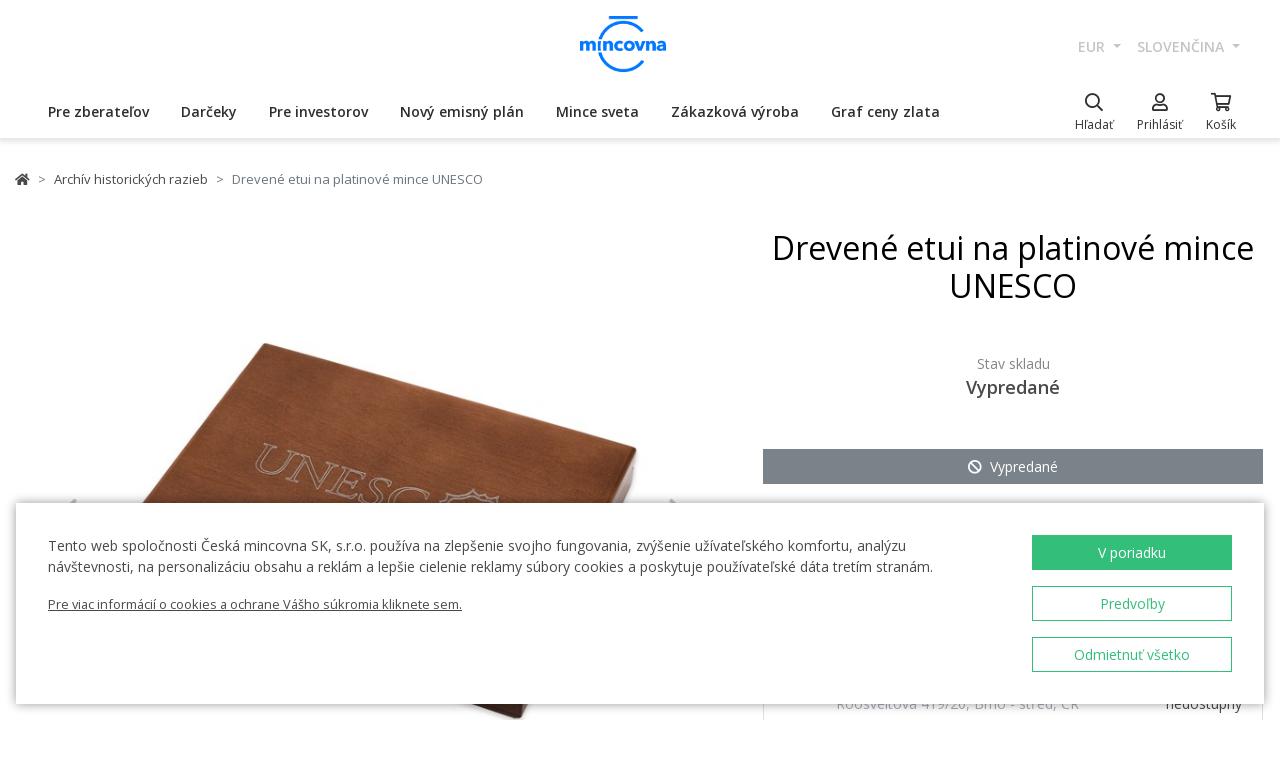

--- FILE ---
content_type: text/html; charset=utf-8
request_url: https://ceskamincovna.sk/sk/drevene-etui-na-platinove-mince-unesco-456-9921-d/
body_size: 32655
content:
<!DOCTYPE html>
<html lang="sk">
<head>
  <script src="https://sdp-api.lnd.bz/versions/v3/interactions-cmi.js" async></script>
  
    <!-- Google Tag Manager -->
      <script>
        dataLayer = [{
          'viewLanguage': 'sk'
        }];
        function gtag() { dataLayer.push(arguments); }
        gtag('consent', 'default', { 'ad_storage': 'denied', 'analytics_storage': 'denied', 'wait_for_update': 500 });
        gtag('set', 'url_passthrough', true);
        dataLayer.push({ 'isAuthenticated': false, 'userId': null });
      </script>
      <script>
        (function (w, d, s, l, i) {
          w[l] = w[l] || []; w[l].push({ 'gtm.start': new Date().getTime(), event: 'gtm.js' });
          var f = d.getElementsByTagName(s)[0], j = d.createElement(s), dl = l != 'dataLayer' ? '&l=' + l : '';
          j.async = true; j.src = 'https://www.googletagmanager.com/gtm.js?id=' + i + dl; f.parentNode.insertBefore(j, f);
        })(window, document, 'script', 'dataLayer', location.hostname.substring(location.hostname.length - 3) === '.sk' ? 'GTM-T3JTTQF' : 'GTM-M6VNK2');
      </script>
    <!-- End Google Tag Manager -->
  
  
  <meta charset="utf-8" />
  <meta name="viewport" content="width=device-width, initial-scale=1, shrink-to-fit=no" />
  <meta name="msvalidate.01" content="5BF76B6042EB6B6C219A082551463F4D" />
  <meta name="google-site-verification" content="2D4I0j05tpYrpglsLoySuOWLqbqXtf0sOyMU83HqYt8" />
  <title>Dreven&#xE9; etui na platinov&#xE9; mince UNESCO | &#x10C;esk&#xE1; mincovna</title>
  
  
    <link rel="stylesheet" href="/css/site.min.css?v=cl_sVR5wG_IYByVTZOdlw7j-YKWLq0iK9bMAydT7nRk" />
  
  
  <link rel="icon" type="image/x-icon" href="/favicon.ico" sizes="16x16 32x32 48x48" />
  <link rel="icon" type="image/png" href="/favicon-32x32.png" sizes="32x32" />
  <link rel="icon" type="image/png" href="/favicon-16x16.png" sizes="16x16" />
  <link rel="apple-touch-icon" href="/apple-touch-icon.png" sizes="180x180" />
  <link rel="icon" type="image/png" href="/android-chrome-192x192.png" sizes="192x192" />
  <link rel="icon" type="image/png" href="/android-chrome-512x512.png" sizes="512x512" />
  <meta name="msapplication-TileColor" content="#ffffff" />
  <meta name="msapplication-TileImage" content="/mstile-150x150.png" />
  <meta name="theme-color" content="#ffffff" />
    <link rel="canonical" href="https://ceskamincovna.sk/sk/drevene-etui-na-platinove-mince-unesco-456-9921-d/" />
</head>
<body>
  <div id="cmPageTop"></div>
  <div class="cm-popover-viewport">
    <div class="container" id="cmPopoverViewport"></div>
  </div>
  <header>
    <div class="navbar navbar-expand navbar-first d-none d-lg-block">
      <div class="container-fluid">
        <ul class="navbar-nav">
          <li class="nav-item invisible">
            <a href="tel:+420800225228" class="nav-link phone-link">
              <i class="fal fa-phone-alt"></i>
              <span class="ml-2">+420 800 225 228</span>
            </a>
          </li>
        </ul>
        <ul class="navbar-nav d-none d-lg-flex">
          <li class="nav-item">
            <a class="navbar-brand navbar-brand-sk" title="&#x10C;esk&#xE1; mincovna" href="/sk/"></a>
          </li>
        </ul>
        <ul class="navbar-nav navbar-nav-intl d-none d-lg-flex">
            
<li class="nav-item dropdown">
  <a href="#" class="nav-link dropdown-toggle" data-toggle="dropdown" role="button" aria-haspopup="true" aria-expanded="false">
    EUR
  </a>
  <div class="dropdown-menu dropdown-menu-right">
      <a class="dropdown-item" data-currency="CZK" href="#">CZK</a>
      <a class="dropdown-item" data-currency="EUR" href="#">EUR</a>
  </div>
</li>

            
<li class="nav-item dropdown">
  <a href="#" class="nav-link dropdown-toggle" data-toggle="dropdown" role="button" aria-haspopup="true" aria-expanded="false">
    sloven&#x10D;ina
  </a>
  <div class="dropdown-menu dropdown-menu-right">
      <a class="dropdown-item" data-culture="cs" href="#">
        <img src="/images/flag-round.cs.png" alt="" />
        &#x10D;e&#x161;tina
      </a>
      <a class="dropdown-item" data-culture="sk" href="#">
        <img src="/images/flag-round.sk.png" alt="" />
        sloven&#x10D;ina
      </a>
      <a class="dropdown-item" data-culture="en" href="#">
        <img src="/images/flag-round.en.png" alt="" />
        english
      </a>
  </div>
</li>

        </ul>
      </div>
    </div>
    <nav class="navbar navbar-expand navbar-second py-0">
      <div class="container-fluid">
        <ul class="navbar-nav d-lg-none search-hidden">
          <li class="nav-item">
            <a class="nav-link sidenav-link" href="#" data-toggle="side-nav"><i class="fas fa-bars"></i></a>
          </li>
          <li class="nav-item">
            <a class="navbar-brand navbar-brand-left navbar-brand-sk navbar-brand-left-sk" title="&#x10C;esk&#xE1; mincovna" href="/sk/"></a>
          </li>
        </ul>
        <div class="navbar-expand navbar-megamenu d-none d-lg-flex">
  <ul class="navbar-nav">
        <li class="nav-item">
          <a class="nav-link xpo" href="/sk/pre-zberatelov-1436-p/" id="navbarMenuLink_1436" data-toggle="popover-nav" data-popover-class="xpo-3b" data-popover-content="#megamenupp_1436" data-container="header" >
            Pre zberate&#x13E;ov
          </a>
          <div id="megamenupp_1436" class="d-none">
            <div class="row megamenu">
              <div class="col-9">
                <div class="row megamenu-links">
                    <div class="col-4 categ-group">
                        <div class="categ-group">
                          <a class="dropdown-item categ-level1" href="/sk/pamatne-mince-cm-1491-p/" >Pam&#xE4;tn&#xE9; mince &#x10C;M</a>
                            <a class="dropdown-item categ-level2" href="/sk/zlate-pamatne-mince-1492-p/" >Zlat&#xE9; pam&#xE4;tn&#xE9; mince</a>
                            <a class="dropdown-item categ-level2" href="/sk/strieborne-pamatne-mince-1493-p/" >Strieborn&#xE9; pam&#xE4;tn&#xE9; mince</a>
                            <a class="dropdown-item categ-level2" href="/sk/platinove-pamatne-mince-1692-p/" >Platinov&#xE9; pam&#xE4;tn&#xE9; mince</a>
                        </div>
                        <div class="categ-group">
                          <a class="dropdown-item categ-level1" href="/sk/pamatne-medaily-385-p/" >Pam&#xE4;tn&#xE9; medaily</a>
                            <a class="dropdown-item categ-level2" href="/sk/zlate-pamatne-medaily-401-p/" >Zlat&#xE9; pam&#xE4;tn&#xE9; medaily</a>
                            <a class="dropdown-item categ-level2" href="/sk/strieborne-pamatne-medaily-402-p/" >Strieborn&#xE9; pam&#xE4;tn&#xE9; medaily</a>
                        </div>
                        <div class="categ-group">
                          <a class="dropdown-item categ-level1" href="/sk/pamatne-mince-cnb-384-p/" >Pam&#xE4;tn&#xE9; mince &#x10C;NB</a>
                            <a class="dropdown-item categ-level2" href="/sk/zlate-pamatne-mince-ceskej-narodnej-banky-399-p/" >Zlat&#xE9; pam&#xE4;tn&#xE9; mince &#x10C;eskej n&#xE1;rodnej banky</a>
                            <a class="dropdown-item categ-level2" href="/sk/strieborne-pamatne-mince-ceskej-narodnej-banky-400-p/" >Strieborn&#xE9; pam&#xE4;tn&#xE9; mince &#x10C;eskej n&#xE1;rodnej banky</a>
                        </div>
                        <div class="categ-group">
                          <a class="dropdown-item categ-level1" href="/sk/serie-obeznych-a-pamatnych-minci-a-medaili-386-p/" >S&#xE9;rie obe&#x17E;n&#xFD;ch a pam&#xE4;tn&#xFD;ch minc&#xED; a medail&#xED;</a>
                            <a class="dropdown-item categ-level2" href="/sk/serie-ceskych-zlatych-minci-a-medaili-1447-p/" >S&#xE9;rie &#x10D;esk&#xFD;ch zlat&#xFD;ch minc&#xED; a medail&#xED;</a>
                            <a class="dropdown-item categ-level2" href="/sk/serie-ceskych-striebornych-minci-a-medaili-1448-p/" >S&#xE9;rie &#x10D;esk&#xFD;ch strieborn&#xFD;ch minc&#xED; a medail&#xED;</a>
                        </div>
                    </div>
                    <div class="col-4 categ-group">
                        <div class="categ-group">
                          <a class="dropdown-item categ-level1" href="/sk/serie-ceskych-obeznych-minci-1446-p/" >S&#xE9;rie &#x10D;esk&#xFD;ch obe&#x17E;n&#xFD;ch minc&#xED;</a>
                        </div>
                        <div class="categ-group">
                          <a class="dropdown-item categ-level1" href="/sk/pamatne-medaily-karel-gott-1818-p/" >Pam&#xE4;tn&#xE9; medaily Karel Gott</a>
                        </div>
                        <div class="categ-group">
                          <a class="dropdown-item categ-level1" href="/sk/zberatelske-serie-1319-p/" >Zberate&#x13E;sk&#xE9; s&#xE9;rie</a>
                            <a class="dropdown-item categ-level2" href="/sk/historia-1781-p/" >Hist&#xF3;ria</a>
                            <a class="dropdown-item categ-level2" href="/sk/priroda-svet-a-vesmir-1784-p/" >Pr&#xED;roda, svet a vesm&#xED;r</a>
                            <a class="dropdown-item categ-level2" href="/sk/kultura-1785-p/" >Kult&#xFA;ra</a>
                            <a class="dropdown-item categ-level2" href="/sk/mytologia-2171-p/" >Mytol&#xF3;gia</a>
                            <a class="dropdown-item categ-level2" href="/sk/nabozenstvo-1783-p/" >N&#xE1;bo&#x17E;enstvo</a>
                            <a class="dropdown-item categ-level2" href="/sk/osobnosti-1782-p/" >Osobnosti</a>
                            <a class="dropdown-item categ-level2" href="/sk/rozpravky-1779-p/" >Rozpr&#xE1;vky</a>
                            <a class="dropdown-item categ-level2" href="/sk/vojenske-umenie-1780-p/" >Vojensk&#xE9; umenie</a>
                        </div>
                        <div class="categ-group">
                          <a class="dropdown-item categ-level1" href="/sk/dukaty-svateho-vaclava-2658-p/" >Duk&#xE1;ty sv&#xE4;t&#xE9;ho V&#xE1;clava</a>
                        </div>
                        <div class="categ-group">
                          <a class="dropdown-item categ-level1" href="/sk/zlate-ceske-dukaty-2609-p/" >Zlat&#xE9; &#x10D;esk&#xE9; duk&#xE1;ty</a>
                        </div>
                        <div class="categ-group">
                          <a class="dropdown-item categ-level1" href="/sk/slovenske-mince-a-medaily-2652-p/" >Slovensk&#xE9; mince a medaily</a>
                        </div>
                    </div>
                    <div class="col-4 categ-group">
                        <div class="categ-group">
                          <a class="dropdown-item categ-level1" href="/sk/zberatelske-pomocky-391-p/" >Zberate&#x13E;sk&#xE9; pom&#xF4;cky</a>
                            <a class="dropdown-item categ-level2" href="/sk/etui-specialne-obaly-1048-p/" >Etui / &#x160;peci&#xE1;lne obaly</a>
                            <a class="dropdown-item categ-level2" href="/sk/kapsule-1049-p/" >Kapsule</a>
                            <a class="dropdown-item categ-level2" href="/sk/drevene-etui-1449-p/" >Dreven&#xE9; etui</a>
                            <a class="dropdown-item categ-level2" href="/sk/literatura-1238-p/" >Literat&#xFA;ra</a>
                        </div>
                        <div class="categ-group">
                          <a class="dropdown-item categ-level1" href="/sk/mimoriadne-razby-2505-p/" >Mimoriadne razby</a>
                        </div>
                        <div class="categ-group">
                          <a class="dropdown-item categ-level1" href="/sk/zberatelske-rarity-a-investicne-prilezitosti-1879-p/" >Zberate&#x13E;sk&#xE9; rarity a investi&#x10D;n&#xE9; pr&#xED;le&#x17E;itosti</a>
                        </div>
                        <div class="categ-group">
                          <a class="dropdown-item categ-level1" href="/sk/posledna-sance-nakupu-2608-p/" >Posledn&#xE1; &#x161;ance n&#xE1;kupu</a>
                        </div>
                    </div>
                </div>
              </div>
                <div class="col-3 banner">
                  <div class="subcategories">
  <div class="link">
    <a href="/sk/zlata-1-10-oz-minca-novych-sedem-divov-sveta-tadzmahal-proof-2639-16827-d/">
      <div class="text-center mb-1">Odpor&#xFA;&#x10D;ame</div>
      <div class="text-center font-weight-bolder text-dark mb-1">Zlat&#xE1; 1/10 oz minca Nov&#xFD;ch sedem divov sveta - T&#xE1;d&#x17E;mahal proof</div>
        <img src="https://czechmintstatic.blob.core.windows.net/images/product/68/0a/35/tajmahal1x01ozauproofblistr01-250.jpg" alt="" class="img-fluid" />

      <div class="text-center mt-1">480,00 &#x20AC;</div>
    </a>
  </div>
</div>
</partial>
                </div>
            </div>
          </div>
        </li>
        <li class="nav-item">
          <a class="nav-link xpo" href="/sk/darceky-389-p/" id="navbarMenuLink_389" data-toggle="popover-nav" data-popover-class="xpo-2b" data-popover-content="#megamenupp_389" data-container="header" >
            Dar&#x10D;eky
          </a>
          <div id="megamenupp_389" class="d-none">
            <div class="row megamenu">
              <div class="col-8">
                <div class="row megamenu-links">
                    <div class="col-6 categ-group">
                        <div class="categ-group">
                          <a class="dropdown-item categ-level1" href="/sk/najnovsie-produkty-1441-p/" >Najnov&#x161;ie produkty</a>
                        </div>
                        <div class="categ-group">
                          <a class="dropdown-item categ-level1" href="/sk/k-narodeniu-dietata-1515-p/" >K narodeniu die&#x165;a&#x165;a</a>
                        </div>
                        <div class="categ-group">
                          <a class="dropdown-item categ-level1" href="/sk/darceky-k-narodeninam-1845-p/" >Dar&#x10D;eky k narodenin&#xE1;m</a>
                        </div>
                        <div class="categ-group">
                          <a class="dropdown-item categ-level1" href="/sk/vhodne-darceky-k-promociam-aj-maturite-1508-p/" >Vhodn&#xE9; dar&#x10D;eky k prom&#xF3;ci&#xE1;m aj maturite</a>
                        </div>
                        <div class="categ-group">
                          <a class="dropdown-item categ-level1" href="/sk/darceky-pre-stastie-1511-p/" >Dar&#x10D;eky pre &#x161;&#x165;astie </a>
                        </div>
                        <div class="categ-group">
                          <a class="dropdown-item categ-level1" href="/sk/s-venovanim-408-p/" >S venovan&#xED;m</a>
                            <a class="dropdown-item categ-level2" href="/sk/s-fotografiou-2500-p/" >S fotografiou</a>
                            <a class="dropdown-item categ-level2" href="/sk/s-textom-2502-p/" >S textom</a>
                        </div>
                        <div class="categ-group">
                          <a class="dropdown-item categ-level1" href="/sk/pre-zamilovanych-1576-p/" >Pre zamilovan&#xFD;ch</a>
                        </div>
                        <div class="categ-group">
                          <a class="dropdown-item categ-level1" href="/sk/originalne-svadobne-dary-1513-p/" >Origin&#xE1;lne svadobn&#xE9; dary</a>
                        </div>
                        <div class="categ-group">
                          <a class="dropdown-item categ-level1" href="/sk/znamenie-zverokruhu-1378-p/" >Znamenie zverokruhu</a>
                        </div>
                    </div>
                    <div class="col-6 categ-group">
                        <div class="categ-group">
                          <a class="dropdown-item categ-level1" href="/sk/crystal-coin-1668-p/" >Crystal Coin</a>
                        </div>
                        <div class="categ-group">
                          <a class="dropdown-item categ-level1" href="/sk/darcekove-medaily-406-p/" >Dar&#x10D;ekov&#xE9; medaily</a>
                        </div>
                        <div class="categ-group">
                          <a class="dropdown-item categ-level1" href="/sk/vianocne-motivy-2558-p/" >Viano&#x10D;n&#xE9; mot&#xED;vy</a>
                        </div>
                        <div class="categ-group">
                          <a class="dropdown-item categ-level1" href="/sk/mandala-2554-p/" >Mandala</a>
                        </div>
                        <div class="categ-group">
                          <a class="dropdown-item categ-level1" href="/sk/rozne-410-p/" >R&#xF4;zne</a>
                        </div>
                        <div class="categ-group">
                          <a class="dropdown-item categ-level1" href="/sk/etui-1489-p/" >Etui</a>
                        </div>
                        <div class="categ-group">
                          <a class="dropdown-item categ-level1" href="/sk/hodinky-a-sperky-2444-p/" >Hodinky a &#x161;perky</a>
                            <a class="dropdown-item categ-level2" href="/sk/cm-by-bergl-2606-p/" >&#x10C;M by Bergl</a>
                        </div>
                        <div class="categ-group">
                          <a class="dropdown-item categ-level1" href="/sk/latinske-citaty-2572-p/" >Latinsk&#xE9; cit&#xE1;ty</a>
                        </div>
                    </div>
                </div>
              </div>
                <div class="col-4 banner">
                  <div class="subcategories">
  <div class="link">
    <a href="/sk/zlaty-dukat-stvorlistok-pre-stastie-s-venovanim-proof-1511-18040-d/">
      <div class="text-center mb-1">Odpor&#xFA;&#x10D;ame</div>
      <div class="text-center font-weight-bolder text-dark mb-1">Zlat&#xFD; duk&#xE1;t &#x160;tvorl&#xED;stok pre &#x161;&#x165;astie s venovan&#xED;m proof</div>
        <img src="https://czechmintstatic.blob.core.windows.net/images/product/54/32/d6/ctyrlistekprostestiauproofa-250.jpg" alt="" class="img-fluid" />

      <div class="text-center mt-1">568,00 &#x20AC;</div>
    </a>
  </div>
</div>
</partial>
                </div>
            </div>
          </div>
        </li>
        <li class="nav-item">
          <a class="nav-link xpo" href="/sk/pre-investorov-1437-p/" id="navbarMenuLink_1437" data-toggle="popover-nav" data-popover-class="xpo-2b" data-popover-content="#megamenupp_1437" data-container="header" >
            Pre investorov
          </a>
          <div id="megamenupp_1437" class="d-none">
            <div class="row megamenu">
              <div class="col-8">
                <div class="row megamenu-links">
                    <div class="col-6 categ-group">
                        <div class="categ-group">
                          <a class="dropdown-item categ-level1" href="/sk/investicne-mince-cesky-lev-1752-p/" >Investi&#x10D;n&#xE9; mince &#x10C;esk&#xFD; lev</a>
                            <a class="dropdown-item categ-level2" href="/sk/zlate-investicne-mince-cesky-lev-1753-p/" >Zlat&#xE9; investi&#x10D;n&#xE9; mince &#x10C;esk&#xFD; lev</a>
                            <a class="dropdown-item categ-level2" href="/sk/strieborne-investicne-mince-cesky-lev-1754-p/" >Strieborn&#xE9; investi&#x10D;n&#xE9; mince &#x10C;esk&#xFD; lev</a>
                        </div>
                        <div class="categ-group">
                          <a class="dropdown-item categ-level1" href="/sk/investicne-mince-tolar-2516-p/" >Investi&#x10D;n&#xE9; mince Tolar</a>
                        </div>
                        <div class="categ-group">
                          <a class="dropdown-item categ-level1" href="/sk/investicne-mince-karol-iv-2604-p/" >Investi&#x10D;n&#xE9; mince Karol IV.</a>
                        </div>
                        <div class="categ-group">
                          <a class="dropdown-item categ-level1" href="/sk/investicne-mince-orol-2498-p/" >Investi&#x10D;n&#xE9; mince Orol</a>
                            <a class="dropdown-item categ-level2" href="/sk/zlate-investicne-mince-orol-2648-p/" >Zlat&#xE9; investi&#x10D;n&#xE9; mince Orol</a>
                            <a class="dropdown-item categ-level2" href="/sk/strieborne-investicne-mince-orol-2649-p/" >Strieborn&#xE9; investi&#x10D;n&#xE9; mince Orol</a>
                        </div>
                        <div class="categ-group">
                          <a class="dropdown-item categ-level1" href="/sk/treasures-of-the-gulf-2679-p/" >Treasures of the Gulf</a>
                        </div>
                        <div class="categ-group">
                          <a class="dropdown-item categ-level1" href="/sk/investicna-platina-a-paladium-1539-p/" >Investi&#x10D;n&#xE1; platina a pal&#xE1;dium</a>
                        </div>
                    </div>
                    <div class="col-6 categ-group">
                        <div class="categ-group">
                          <a class="dropdown-item categ-level1" href="/sk/investicne-zlato-382-p/" >Investi&#x10D;n&#xE9; zlato</a>
                            <a class="dropdown-item categ-level2" href="/sk/investicne-zlate-tehly-a-tehlicky-393-p/" >Investi&#x10D;n&#xE9; zlat&#xE9; tehly a tehli&#x10D;ky</a>
                            <a class="dropdown-item categ-level2" href="/sk/zlate-mince-cm-395-p/" >Zlat&#xE9; mince &#x10C;M</a>
                            <a class="dropdown-item categ-level2" href="/sk/zlate-mince-cnb-394-p/" >Zlat&#xE9; mince &#x10C;NB</a>
                            <a class="dropdown-item categ-level2" href="/sk/zlate-zahranicne-investicne-mince-458-p/" >Zlat&#xE9; zahrani&#x10D;n&#xE9; investi&#x10D;n&#xE9; mince</a>
                        </div>
                        <div class="categ-group">
                          <a class="dropdown-item categ-level1" href="/sk/investicne-striebro-383-p/" >Investi&#x10D;n&#xE9; striebro</a>
                            <a class="dropdown-item categ-level2" href="/sk/investicne-strieborne-tehlicky-a-tehly-397-p/" >Investi&#x10D;n&#xE9; strieborn&#xE9; tehli&#x10D;ky a tehly</a>
                            <a class="dropdown-item categ-level2" href="/sk/strieborne-investicne-mince-cm-1693-p/" >Strieborn&#xE9; investi&#x10D;n&#xE9; mince &#x10C;M</a>
                            <a class="dropdown-item categ-level2" href="/sk/strieborne-pamatne-mince-cnb-1444-p/" >Strieborn&#xE9; pam&#xE4;tn&#xE9; mince &#x10C;NB</a>
                            <a class="dropdown-item categ-level2" href="/sk/strieborne-zahranicne-investicne-mince-1009-p/" >Strieborn&#xE9; zahrani&#x10D;n&#xE9; investi&#x10D;n&#xE9; mince</a>
                        </div>
                    </div>
                </div>
              </div>
                <div class="col-4 banner">
                  <div class="subcategories">
  <div class="link">
    <a href="/sk/seria-dvoch-1oz-zlatych-investicnych-minci-cesky-lev-a-orol-2025-stand-2680-20827-d/">
      <div class="text-center mb-1">Odpor&#xFA;&#x10D;ame</div>
      <div class="text-center font-weight-bolder text-dark mb-1">S&#xE9;ria dvoch 1oz zlat&#xFD;ch investi&#x10D;n&#xFD;ch minc&#xED; &#x10C;esk&#xFD; lev a Orol 2025 stand</div>
        <img src="https://czechmintstatic.blob.core.windows.net/images/product/6f/d1/fd/ceskylevaorel20251ozaustdetue02-250.jpg" alt="" class="img-fluid" />

      <div class="text-center mt-1">9&#xA0;163,00 &#x20AC;</div>
    </a>
  </div>
</div>
</partial>
                </div>
            </div>
          </div>
        </li>
        <li class="nav-item">
          <a class="nav-link xpo" href="/sk/novy-emisny-plan-2221-p/" id="navbarMenuLink_2221" data-toggle="popover-nav" data-popover-class="xpo-1" data-popover-content="#megamenupp_2221" data-container="header" >
            Nov&#xFD; emisn&#xFD; pl&#xE1;n
          </a>
          <div id="megamenupp_2221" class="d-none">
            <div class="row megamenu">
              <div class="col-12">
                <div class="row megamenu-links">
                    <div class="col-12 categ-group">
                        <div class="categ-group">
                          <a class="dropdown-item categ-level1" href="/sk/emisny-plan-2026-2701-p/"  style=color:#b29760ff>Emisn&#xFD; pl&#xE1;n 2026</a>
                        </div>
                        <div class="categ-group">
                          <a class="dropdown-item categ-level1" href="/sk/emisny-plan-2025-2680-p/" >Emisn&#xFD; pl&#xE1;n 2025</a>
                        </div>
                        <div class="categ-group">
                          <a class="dropdown-item categ-level1" href="/sk/emisny-plan-cnb-2026-2702-p/" >Emisn&#xFD; pl&#xE1;n &#x10C;NB 2026</a>
                        </div>
                        <div class="categ-group">
                          <a class="dropdown-item categ-level1" href="/sk/emisny-plan-nbs-2021-2025-2513-p/" >Emisn&#xFD; pl&#xE1;n NBS 2021 - 2025</a>
                        </div>
                    </div>
                </div>
              </div>
            </div>
          </div>
        </li>
        <li class="nav-item">
          <a class="nav-link xpo" href="/sk/mince-sveta-1218-p/" id="navbarMenuLink_1218" data-toggle="popover-nav" data-popover-class="xpo-1" data-popover-content="#megamenupp_1218" data-container="header" >
            Mince sveta
          </a>
          <div id="megamenupp_1218" class="d-none">
            <div class="row megamenu">
              <div class="col-12">
                <div class="row megamenu-links">
                    <div class="col-12 categ-group">
                        <div class="categ-group">
                          <a class="dropdown-item categ-level1" href="/sk/cit-coin-invest-2715-p/" >CIT Coin Invest</a>
                        </div>
                        <div class="categ-group">
                          <a class="dropdown-item categ-level1" href="/sk/mint-xxi-2711-p/" >Mint XXI</a>
                        </div>
                        <div class="categ-group">
                          <a class="dropdown-item categ-level1" href="/sk/perth-mint-2710-p/" >Perth Mint</a>
                        </div>
                        <div class="categ-group">
                          <a class="dropdown-item categ-level1" href="/sk/ts-coin-2682-p/" >T&amp;S Coin</a>
                        </div>
                        <div class="categ-group">
                          <a class="dropdown-item categ-level1" href="/sk/le-grand-mint-2681-p/" >Le Grand Mint</a>
                        </div>
                        <div class="categ-group">
                          <a class="dropdown-item categ-level1" href="/sk/power-coin-2678-p/" >Power Coin </a>
                        </div>
                        <div class="categ-group">
                          <a class="dropdown-item categ-level1" href="/sk/germania-mint-2677-p/" >Germania Mint </a>
                        </div>
                        <div class="categ-group">
                          <a class="dropdown-item categ-level1" href="/sk/the-royal-mint-1750-p/" >The Royal Mint</a>
                        </div>
                        <div class="categ-group">
                          <a class="dropdown-item categ-level1" href="/sk/nbs-a-mincovna-kremnica-1873-p/" >NBS a Mincov&#x148;a Kremnica</a>
                        </div>
                    </div>
                </div>
              </div>
            </div>
          </div>
        </li>
        <li class="nav-item">
          <a href="/sk/zakazkova-vyroba-2329/" class="nav-link" >Z&#xE1;kazkov&#xE1; v&#xFD;roba</a>
        </li>
        <li class="nav-item">
          <a href="/sk/graf-ceny-zlata-2299/" class="nav-link" >Graf ceny zlata</a>
        </li>
  </ul>
</div>

        <ul class="navbar-nav navbar-nav-icons">
          <li class="nav-item nav-item-search">
            <div class="search-container">
              <form action="/sk/search/" method="get" role="form" class="form-inline form-search">
                <div class="autocomplete-container">
                  <input type="search" name="text" class="form-control main-search" autocomplete="off" data-url="/sk/search/produkt/" data-url-ql="/sk/search/quicklinks/" data-noresults-text=" " placeholder="H&#x13E;ada&#x165;" aria-label="H&#x13E;ada&#x165;" aria-describedby="button-search-m">
                </div>
              </form>
            </div>
            <a href="#" class="nav-link" data-toggle="search-bar">
              <div class="icon"><i class="far fa-search"></i></div>
              <div class="text nav-link-text-search">H&#x13E;ada&#x165;</div>
            </a>
          </li>
          <li class="nav-item search-hidden">
            <a class="nav-link xpo" data-toggle="popover-nav" data-popover-content="#cmUserPopover" href="/sk/muj-ucet/">
              <div class="icon"><i class="far fa-user"></i></div>
              <div class="text">
Prihl&#xE1;si&#x165;              </div>
            </a>
            <div id="cmUserPopover" class="d-none">
    <div class="p-3">
      <a href="#" class="btn btn-primary btn-block" data-toggle="modal" data-target="#cmModalLogin">
        Prihl&#xE1;si&#x165;
      </a>
    </div>
    <div class="dropdown-divider"></div>
    <a class="dropdown-item" href="/sk/registrace/">Chcem sa registrova&#x165;</a>
    <a class="dropdown-item" href="/sk/zapomenute-heslo/">Zabudnut&#xE9; heslo</a>
</div>

          </li>
          <li class="nav-item search-hidden">
            <a class="nav-link nav-link-sc xpo" id="cmShoppingCartNavLink" data-toggle="popover-nav" data-popover-content="#cmShoppingCartPopover" href="/sk/kosik/">
  <div class="icon">
    <i class="far fa-shopping-cart"></i>
    <div class="badge-container">
      <span class="badge badge-primary" data-cm-content="item-count" style="display:none">
      </span>
    </div>
  </div>
  <div class="text">Ko&#x161;&#xED;k</div>
</a>
<div id="cmShoppingCartPopover" class="d-none" data-url="/sk/shoppingcart/itemspopover/">
    <div class="sc-po-header py-2 px-3">N&#xE1;kupn&#xFD; ko&#x161;&#xED;k</div>
<div class="px-3">
  <div class="alert d-none"></div>
</div>
  <div class="py-2 px-3">
    V ko&#x161;&#xED;ku nem&#xE1;te &#x17E;iadne polo&#x17E;ky.
  </div>
<input type="hidden" id="cmShoppingCartJson" value="[]" />
</partial>
</div>

          </li>
        </ul>
      </div>
    </nav>
  </header>
  <div class="page-content">
    <div class="container product-detail">
  <nav aria-label="breadcrumb">
  <ol class="breadcrumb">
    <li class="breadcrumb-item">
      <a href="/sk/" title="&#x10C;esk&#xE1; mincovna" class="home"><i class="fas fa-home"></i></a>
    </li>
        <li class="breadcrumb-item">
          <a href="/sk/archiv-historickych-razieb-456-p/" title="Arch&#xED;v historick&#xFD;ch razieb">
            Arch&#xED;v historick&#xFD;ch razieb
          </a>
        </li>
        <li class="breadcrumb-item active" aria-current="page">
          Dreven&#xE9; etui na platinov&#xE9; mince UNESCO
        </li>
  </ol>
</nav>

  <div class="h1 d-lg-none mt-3" role="heading" aria-level="1">Dreven&#xE9; etui na platinov&#xE9; mince UNESCO</div>
  <div class="row mt-4">
    <div class="col-12 col-lg-7">
      <div class="product-gallery" id="cmProductGallery">
    <div class="preview-container">
      <div id="cmProductGalleryCarousel" class="carousel slide">
        <div class="carousel-inner">
            <div class="carousel-item active" data-index="0">
              <a href="#" data-trigger="cmg-fs" data-index="0" data-toggle="modal" data-target="#cmModalGallery">
                  <div class="img-container">
                    <img src="https://czechmintstatic.blob.core.windows.net/images/product/28/c1/7e/E-137V12-230180-4438-02-1-600.jpg" class="preview" alt="" />
                  </div>
              </a>
            </div>
            <div class="carousel-item" data-index="1">
              <a href="#" data-trigger="cmg-fs" data-index="1" data-toggle="modal" data-target="#cmModalGallery">
                  <div class="img-container">
                    <img src="https://czechmintstatic.blob.core.windows.net/images/product/28/c1/7e/E-137V12-230180-4438-02-2-600.jpg" class="preview" alt="" />
                  </div>
              </a>
            </div>
            <div class="carousel-item" data-index="2">
              <a href="#" data-trigger="cmg-fs" data-index="2" data-toggle="modal" data-target="#cmModalGallery">
                  <div class="img-container">
                    <img src="https://czechmintstatic.blob.core.windows.net/images/product/28/c1/7e/E-137V12-230180-4438-02-3-600.jpg" class="preview" alt="" />
                  </div>
              </a>
            </div>
          <ol class="carousel-indicators">
              <li data-target="#cmProductGalleryCarousel" data-slide-to="0" class="active" />
              <li data-target="#cmProductGalleryCarousel" data-slide-to="1" class="" />
              <li data-target="#cmProductGalleryCarousel" data-slide-to="2" class="" />
          </ol>
        </div>
        <a class="carousel-control-prev" href="#cmProductGalleryCarousel" role="button" data-slide="prev">
          <i class="fas fa-chevron-left"></i>
          <span class="sr-only">Previous</span>
        </a>
        <a class="carousel-control-next" href="#cmProductGalleryCarousel" role="button" data-slide="next">
          <i class="fas fa-chevron-right"></i>
          <span class="sr-only">Next</span>
        </a>
      </div>
    </div>
    <div class="thumbs d-none d-sm-block">
      <div class="row">
          <div class="col-3">
            <a href="#" class="img-nav" data-trigger="cmg-fs" data-index="0" data-toggle="modal" data-target="#cmModalGallery">
                <img src="https://czechmintstatic.blob.core.windows.net/images/product/28/c1/7e/E-137V12-230180-4438-02-1-250.jpg" class="img-fluid" />
            </a>
          </div>
          <div class="col-3">
            <a href="#" class="img-nav" data-trigger="cmg-fs" data-index="1" data-toggle="modal" data-target="#cmModalGallery">
                <img src="https://czechmintstatic.blob.core.windows.net/images/product/28/c1/7e/E-137V12-230180-4438-02-2-250.jpg" class="img-fluid" />
            </a>
          </div>
          <div class="col-3">
            <a href="#" class="img-nav" data-trigger="cmg-fs" data-index="2" data-toggle="modal" data-target="#cmModalGallery">
                <img src="https://czechmintstatic.blob.core.windows.net/images/product/28/c1/7e/E-137V12-230180-4438-02-3-250.jpg" class="img-fluid" />
            </a>
          </div>
      </div>
    </div>
</div>

    </div>
    <div class="col-12 col-lg-5 mt-5 mt-lg-0">
      <div class="col-main">
        <h1 class="d-none d-lg-block mb-5">Dreven&#xE9; etui na platinov&#xE9; mince UNESCO</h1>
        <div class="row justify-content-center mb-5">
          <div class="col-4 spec-top">
            <div class="name">
              Stav skladu
            </div>
            <div class="value">
              Vypredan&#xE9;
            </div>
          </div>
        </div>
        <div class="cart-button-row">
          <div class="cart-button">
            <a href="#" data-target="void" data-cm-parent-product-id="0" title="Vypredan&#xE9;" class="btn btn-block btn-secondary disabled btn-soldout"><i class="fas fa-ban"></i><span>Vypredané</span></a>
          </div>
        </div>
          <div class="card mt-5">
            <div class="card-body">
                <div class="opt">
    <div class="text">
      <div class="row mb-3">
        <div class="col">
          Doru&#x10D;enie na adresu
        </div>
        <div class="col-auto text-right ">
          nedostupn&#xFD;
        </div>
      </div>
      <p>Osobn&#xFD; odber v predajni</p>
      <div class="row mb-2">
        <div class="icon"></div>
        <div class="col">
          <a href="/sk/predajne-ceskej-mincovne-2057/" class="text-muted">
            Na P&#x159;&#xED;kop&#x11B; 820/24, Praha 1, &#x10C;R
          </a>
        </div>
        <div class="col-auto text-right ">
          nedostupn&#xFD;
        </div>
      </div>
      <div class="row mb-2">
        <div class="icon"></div>
        <div class="col">
          <a href="/sk/predajne-ceskej-mincovne-2057/" class="text-muted">
            Havelsk&#xE1; 503/19, Praha 1
          </a>
        </div>
        <div class="col-auto text-right ">
          nedostupn&#xFD;
        </div>
      </div>
      <div class="row mb-2">
        <div class="icon"></div>
        <div class="col">
          <a href="/sk/predajne-ceskej-mincovne-2057/" class="text-muted">
            Roosveltova 419/20, Brno - st&#x159;ed, &#x10C;R
          </a>
        </div>
        <div class="col-auto text-right ">
          nedostupn&#xFD;
        </div>
      </div>
      <div class="row mb-2">
        <div class="icon"></div>
        <div class="col">
          <a href="/sk/predajne-ceskej-mincovne-2057/" class="text-muted">
            M&#xED;rov&#xE9; n&#xE1;mest&#xED; 15, Jablonec nad Nisou, &#x10C;R
          </a>
        </div>
        <div class="col-auto text-right ">
          nedostupn&#xFD;
        </div>
      </div>
      <div class="row mb-2">
        <div class="icon"></div>
        <div class="col">
          <a href="/sk/predajne-ceskej-mincovne-2057/" class="text-muted">
            Such&#xE9; M&#xFD;to 1, Bratislava, SR
          </a>
        </div>
        <div class="col-auto text-right ">
          nedostupn&#xFD;
        </div>
      </div>
    </div>
  </div>

            </div>
          </div>
          <div class="card mt-4">
            <div class="card-body">
                <div class="opt">
    <div class="icon">
      <i class="fal fa-ban"></i>
    </div>
    <div class="text">
      Na produkt nie je mo&#x17E;n&#xE9; uplatni&#x165; z&#x13E;avov&#xFD; poukaz.
      <div class="link">
        <a href="/sk/platba-2074/" class="card-link text-primary">Zisti&#x165; viac</a>
      </div>
    </div>
  </div>

            </div>
          </div>
      </div>
    </div>
  </div>
  <div class="row mt-4">
    <div class="col-12 col-lg-7 col-sub col-info">
      <div class="cm-more" id="infoCollapse">
        <div class="limiter">
          <h3>
            Popis
          </h3>
          <div>
<p><span style="font-weight: 400;">Česk&aacute; republika s&iacute;ce patr&iacute; k men&scaron;&iacute;m krajin&aacute;m, ale jej &uacute;zemie predstavuje nevyčerpateľn&uacute; pokladnicu&nbsp;</span><strong>historick&yacute;ch architektonick&yacute;ch per&aacute;l.</strong><span style="font-weight: 400;">&nbsp;Tie najv&yacute;znamnej&scaron;ie a najkraj&scaron;ie z nich s&uacute; zap&iacute;san&eacute; v&nbsp;</span><strong>Zozname svetov&eacute;ho dedičstva</strong><span style="font-weight: 400;">&nbsp;Organiz&aacute;cie OSN pre vzdelanie, vedu a kult&uacute;ru &ndash; teda&nbsp;</span><strong>UNESCO</strong><span style="font-weight: 400;">&nbsp;&ndash; a&nbsp;patr&iacute; im&nbsp;</span><strong>zberateľsk&aacute; s&eacute;ria Českej mincovne.<br />
<br />
</strong><strong>Dvan&aacute;sť platinov&yacute;ch minc&iacute; postupne vzd&aacute; hold t&yacute;mto pamiatkam n&aacute;&scaron;ho hmotn&eacute;ho kult&uacute;rneho dedičstva</strong><span style="font-weight: 400;">:</span></p>
<ul>
    <li style="font-weight: 400;"><span style="font-weight: 400;">Historick&eacute; centrum Česk&eacute;ho Krumlova;</span></li>
    <li style="font-weight: 400;"><span style="font-weight: 400;">Lednicko-valtick&yacute; are&aacute;l;</span></li>
    <li style="font-weight: 400;"><span style="font-weight: 400;">Dedinsk&aacute; rezerv&aacute;cia Hola&scaron;ovice;</span></li>
    <li style="font-weight: 400;"><span style="font-weight: 400;">Z&aacute;hrady a z&aacute;mok v&nbsp;Kroměř&iacute;ži;</span></li>
    <li style="font-weight: 400;"><span style="font-weight: 400;">Z&aacute;mok Litomy&scaron;l;</span></li>
    <li style="font-weight: 400;"><span style="font-weight: 400;">P&uacute;tnick&yacute; Kostol sv. Jana Nepomuck&eacute;ho na Zelenej hore;</span></li>
    <li style="font-weight: 400;"><span style="font-weight: 400;">Historick&eacute; centrum Telča;</span></li>
    <li style="font-weight: 400;"><span style="font-weight: 400;">Vila Tugendhat v&nbsp;Brne;</span></li>
    <li style="font-weight: 400;"><span style="font-weight: 400;">Židovsk&aacute; &scaron;tvrť a Bazilika sv. Prokopa v&nbsp;Třeb&iacute;či;</span></li>
    <li style="font-weight: 400;"><span style="font-weight: 400;">Stĺp Najsv&auml;tej&scaron;ej Trojice v&nbsp;Olomouci;</span></li>
    <li style="font-weight: 400;"><span style="font-weight: 400;">Historick&eacute; centrum Kutnej Hory;</span></li>
    <li style="font-weight: 400;"><span style="font-weight: 400;">Historick&eacute; centrum Prahy.</span></li>
</ul>
<p><span style="font-weight: 400;">Každ&aacute; z&nbsp;t&yacute;chto pamiatok m&aacute; svoje jedinečn&eacute; k&uacute;zlo, ale dohromady pon&uacute;kaj&uacute;&nbsp;</span><strong>unik&aacute;tny prierez hist&oacute;riou českej architekt&uacute;ry.</strong><span style="font-weight: 400;">&nbsp;Česk&aacute; mincovňa preto pripravila luxusn&eacute;&nbsp;</span><strong>zberateľsk&eacute; etui,</strong><span style="font-weight: 400;">&nbsp;ktor&eacute; obsiahne tucet minc&iacute;. Viečko &scaron;katuľky z&nbsp;</span><strong>tmav&eacute;ho dreva</strong><span style="font-weight: 400;">&nbsp;je ozdoben&eacute;&nbsp;</span><strong>tematickou rytinou</strong><span style="font-weight: 400;">&nbsp;&ndash; n&aacute;pisom&nbsp;</span><strong>UNESCO,</strong><span style="font-weight: 400;">&nbsp;v ktorom je p&iacute;smeno&nbsp;</span><strong>O &scaron;tylizovan&eacute; do podoby barokov&eacute;ho Kostola sv. Jana Nepomuck&eacute;ho</strong><span style="font-weight: 400;">&nbsp;pri pohľade z&nbsp;vt&aacute;čej perspekt&iacute;vy.</span><span style="font-weight: 400;"><br />
</span><span style="font-weight: 400;"><br />
</span><span style="font-weight: 400;">Zbierajte s&nbsp;Českou mincovňou a sledujte, ako sa va&scaron;e etui ute&scaron;ene pln&iacute;!</span></p>          </div>
        </div>
        <div class="controls grad-fa">
          <a href="#infoCollapse" data-toggle="cm-more">
            <span class="more"><i class="fas fa-chevron-down"></i> Viac</span>
            <span class="less"><i class="fas fa-chevron-up"></i> Menej</span>
          </a>
        </div>
      </div>
    </div>
    <div class="col-12 col-lg-5 col-sub col-spec">
      <div class="cm-more" id="specCollapse">
        <div class="limiter">
          <h3>&#x160;pecifik&#xE1;cia</h3>
          <div class="product-specification">
    <div class="nv-pair nv-pair-n">
      <div class="name">Zberate&#x13E;sk&#xE1; s&#xE9;ria </div>
      <div class="value"><a href="/sk/ceske-pamiatky-unesco-42-s/">&#x10C;esk&#xE9; pamiatky UNESCO</a></div>
    </div>
    <div class="nv-pair nv-pair-n"><div class="name">Číslo</div><div class="value">E-137V12-230180-4438-02</div></div>
  <div class="nv-pair nv-pair-n"><div class="name">Číslovaná emisia</div><div class="value">Nie</div></div>
  <div class="nv-pair nv-pair-n"><div class="name">Certifikát</div><div class="value">Žiadny</div></div>
    <div class="nv-pair nv-pair-n"><div class="name">Materiál</div><div class="value">Ostatné</div></div>
    <div class="nv-pair nv-pair-n"><div class="name">Hmotnosť</div><div class="value">440 g</div></div>
</div>

        </div>
        <div class="controls grad-f5">
          <a href="#specCollapse" data-toggle="cm-more">
            <span class="more"><i class="fas fa-chevron-down"></i> Viac</span>
            <span class="less"><i class="fas fa-chevron-up"></i> Menej</span>
          </a>
        </div>
      </div>
    </div>
  </div>
  <div id="zoe-pd-you-may-like"></div>
    <div class="row">
      <div class="col-12 col-sub">
        <div data-cm-eelist="Related Products" class="related-products grid-view">
          <h3>S&#xFA;visiace produkty</h3>
          <div class="row products">
              <div class="col-sm-6 col-md-4 col-xl-3">
                <div class="product">
                  <div class="d-flex flex-column justify-content-between h-100">
                    <div>
                      <div class="img">
                        <a href="/sk/platinova-uncova-minca-unesco-holasovice-proof-456-9623-d/" data-cm-eeproduct="75281-911">
                            <img src="https://czechmintstatic.blob.core.windows.net/images/product/c3/a2/02/75281-911-1a-250.jpg" alt="" class="img-fluid" />

                        </a>
                        <div class="action">
                          <a href="#" data-target="void" data-cm-parent-product-id="0" title="Vypredan&#xE9;" class="btn btn-block btn-secondary disabled btn-soldout"><i class="fas fa-ban"></i><span>Vypredané</span></a>
                        </div>
                      </div>
                      <div class="title">
                        <a href="/sk/platinova-uncova-minca-unesco-holasovice-proof-456-9623-d/" data-cm-eeproduct="75281-911">Platinov&#xE1; uncov&#xE1; minca UNESCO - Hola&#x161;ovice proof</a>
                      </div>
                    </div>
                    <div>
                      <div class="stickers text-center">
                        Vypredan&#xE9;
                          <span class="mintage bullet">Emisn&#xFD; n&#xE1;klad 100 ks</span>
                      </div>
                      <div class="price">
                        
                      </div>
                      <div class="price-label">vr&#xE1;tane DPH</div>
                    </div>
                  </div>
                </div>
              </div>
              <div class="col-sm-6 col-md-4 col-xl-3">
                <div class="product">
                  <div class="d-flex flex-column justify-content-between h-100">
                    <div>
                      <div class="img">
                        <a href="/sk/platinova-uncova-minca-unesco-lednicko-valticky-areal-proof-456-9655-d/" data-cm-eeproduct="75280-911">
                            <img src="https://czechmintstatic.blob.core.windows.net/images/product/2a/9c/1b/75280-911-1a-250.jpg" alt="" class="img-fluid" />

                        </a>
                        <div class="action">
                          <a href="#" data-target="void" data-cm-parent-product-id="0" title="Vypredan&#xE9;" class="btn btn-block btn-secondary disabled btn-soldout"><i class="fas fa-ban"></i><span>Vypredané</span></a>
                        </div>
                      </div>
                      <div class="title">
                        <a href="/sk/platinova-uncova-minca-unesco-lednicko-valticky-areal-proof-456-9655-d/" data-cm-eeproduct="75280-911">Platinov&#xE1; uncov&#xE1; minca UNESCO - Lednicko-valtick&#xFD; are&#xE1;l proof</a>
                      </div>
                    </div>
                    <div>
                      <div class="stickers text-center">
                        Vypredan&#xE9;
                          <span class="mintage bullet">Emisn&#xFD; n&#xE1;klad 100 ks</span>
                      </div>
                      <div class="price">
                        1&#xA0;960,00 &#x20AC;
                      </div>
                      <div class="price-label">vr&#xE1;tane DPH</div>
                    </div>
                  </div>
                </div>
              </div>
              <div class="col-sm-6 col-md-4 col-xl-3">
                <div class="product">
                  <div class="d-flex flex-column justify-content-between h-100">
                    <div>
                      <div class="img">
                        <a href="/sk/platinova-uncova-minca-unesco-historicke-centrum-ceskeho-krumlova-proof-456-9738-d/" data-cm-eeproduct="75279-911">
                            <img src="https://czechmintstatic.blob.core.windows.net/images/product/8a/32/1b/75279-911-1a-250.jpg" alt="" class="img-fluid" />

                        </a>
                        <div class="action">
                          <a href="#" data-target="void" data-cm-parent-product-id="0" title="Vypredan&#xE9;" class="btn btn-block btn-secondary disabled btn-soldout"><i class="fas fa-ban"></i><span>Vypredané</span></a>
                        </div>
                      </div>
                      <div class="title">
                        <a href="/sk/platinova-uncova-minca-unesco-historicke-centrum-ceskeho-krumlova-proof-456-9738-d/" data-cm-eeproduct="75279-911">Platinov&#xE1; uncov&#xE1; minca UNESCO - Historick&#xE9; centrum &#x10C;esk&#xE9;ho Krumlova proof</a>
                      </div>
                    </div>
                    <div>
                      <div class="stickers text-center">
                        Vypredan&#xE9;
                          <span class="mintage bullet">Emisn&#xFD; n&#xE1;klad 100 ks</span>
                      </div>
                      <div class="price">
                        
                      </div>
                      <div class="price-label">vr&#xE1;tane DPH</div>
                    </div>
                  </div>
                </div>
              </div>
          </div>
        </div>
      </div>
    </div>
</div>

  </div>
  <footer class="footer">
    <div class="links">
        <div class="container">
            <div class="row">
                <div class="col-12 col-sm-6 col-lg-3 mb-5 order-0">
                    <div class="f-col">
                        <h3>Zosta&#x148;te s nami v kontakte</h3>
                        <div class="link">
                            <i class="fal fa-phone-alt"></i>
                            <a href="tel:&#x2B;421940644668">
                                <span class="ml-2">&#x2B;421 940 644 668</span>
                            </a>
                        </div>
                        <div class="link">
                            <i class="fal fa-envelope"></i>
                            <a href="/sk/napiste-nam-2668/">
                                <span class="ml-2">Kontaktn&#xFD; formul&#xE1;r</span>
                            </a>
                        </div>
                        <div class="link socials">
                            <div class="row">
                                <div class="col-auto">
  <a target="_blank" href="https://www.instagram.com/ceskamincovnask/" class="instagram" title="Instagram">
    <i class="fab fa-instagram"></i>
  </a>
</div>
<div class="col-auto">
  <a target="_blank" href="https://www.youtube.com/user/Ceskamincovna" class="youtube" title="Youtube">
    <i class="fab fa-youtube"></i>
  </a>
</div>
<div class="col-auto">
  <a target="_blank" href="https://www.linkedin.com/company/-esk-mincovna-a-s-/" class="linkedIn" title="LinkedIn">
    <i class="fab fa-linkedin-in"></i>
  </a>
</div>
<div class="col-auto">
  <a target="_blank" href="https://www.facebook.com/ceskamincovnaSK" class="fb" title="Facebook">
    <i class="fab fa-facebook-f"></i>
  </a>
</div>
<div class="col-auto d-flex align-items-center">
  <a target="_blank" href="https://twitter.com/ceskamincovna" class="x-twitter d-hover-ref" title="Twitter">
    <img src="/images/logo-x-twitter-49.png" alt="Twitter" class="img-fluid d-hover-none" />
    <img src="/images/logo-x-twitter-23.png" alt="Twitter" class="img-fluid d-hover-block" />
  </a>
</div>

                            </div>
                        </div>
                    </div>
                </div>
                <div class="col-12 col-sm-6 col-lg-3 mb-5 order-1 order-sm-2 order-lg-1">
                    <div class="f-col">

                            <h3>Inform&#xE1;cie o n&#xE1;kupe</h3>
                                <div class="link">
                                    <a href="/sk/vsetko-o-nakupe-372/">V&#x161;etko o n&#xE1;kupe</a>
                                </div>
                                <div class="link">
                                    <a href="/sk/kontakt-335/">Kontakt</a>
                                </div>
                                <div class="link">
                                    <a href="/sk/casto-kladene-otazky-377/">Naj&#x10D;astej&#x161;ie ot&#xE1;zky</a>
                                </div>
                                <div class="link">
                                    <a href="/sk/obchodne-podmienky-373/">Obchodn&#xE9; podmienky</a>
                                </div>
                                <div class="link">
                                    <a href="/sk/predajne-ceskej-mincovne-370/">Predajne &#x10C;eskej mincovne</a>
                                </div>
                                <div class="link">
                                    <a href="/sk/poradca-2269/">Poradca</a>
                                </div>
                                <div class="link">
                                    <a href="/sk/blog/">Blog</a>
                                </div>
                    </div>
                </div>
                <div class="col-12 col-sm-6 col-lg-3 mb-5 order-2 order-sm-3 order-lg-2">
                    <div class="f-col">
                            <h3>Viac o n&#xE1;s</h3>
                                <div class="link">
                                    <a href="/sk/profil-spolecnosti-337/">Profil spolo&#x10D;nosti</a>
                                </div>
                                <div class="link">
                                    <a href="/sk/nasa-vyroba-344/">Na&#x161;a v&#xFD;roba</a>
                                </div>
                                <div class="link">
                                    <a href="/sk/nasi-partneri-2441/">Na&#x161;i partneri</a>
                                </div>
                                <div class="link">
                                    <a href="/sk/kariera-339/">Kari&#xE9;ra</a>
                                </div>
                                <div class="link">
                                    <a href="/sk/spravy-481/">Spr&#xE1;vy</a>
                                </div>
                                <div class="link">
                                    <a href="/sk/na-stahnutie-334/">Na stiahnutie</a>
                                </div>
                    </div>
                </div>
                <div class="col-12 col-sm-6 col-lg-3 order-3 order-sm-1 order-lg-3 mb-5">
                    <div class="f-col">
                        <h3>Nenechajte si ni&#x10D; ujs&#x165;</h3>
                        <div class="newsletter" id="cmFooterNewsletterSubscription">
                            <div class="ajax-overlay d-none"></div>
<div class="ajax-loader d-none">
  <div class="spinner-border text-primary" role="status">
    <span class="sr-only">Loading...</span>
  </div>
</div>
<form action="/sk/prihlaseni-k-newsletteru/" method="get" role="form">
  <div class="form-group">
    <input class="form-control form-control-sm" data-val="true" data-val-email="E-mail m&#xE1; nespr&#xE1;vny form&#xE1;t" data-val-required="Zadajte e-mail" id="EmailForNewsletter" name="Email" placeholder="Va&#x161;a e-mailov&#xE1; adresa" type="email" value="" />
    <span class="text-danger small field-validation-valid" data-valmsg-for="Email" data-valmsg-replace="true"></span>
  </div>
  <button type="submit" class="btn btn-secondary btn-sm">Chcem zasiela&#x165; novinky</button>
</form>
<div class="mt-3">
  <small>
    Vlo&#x17E;en&#xED;m e-mailu s&#xFA;hlas&#xED;te s <a href="/sk/spracovanie-osobnych-udajov-1809/" target="_blank" class="text-link">podmienkami spracovania osobn&#xFD;ch &#xFA;dajov</a>
  </small>
</div>
                        </div>
                    </div>
                </div>
            </div>
        </div>
    </div>
    <div class="benefits">
        <div class="container">
            <div class="row">
  <div class="col-12 col-sm-6 col-xl-3 d-flex justify-content-center align-items-center">
    <div class="content">
      <a href="/sk/profil-spolecnosti-337/" target="blank">
        <img src="/images/benefit06.png" alt="" />
        <div class="text"><b>Sme tradičný český výrobca a predajca pamätných mincí a medailí</b></div>
      </a>
    </div>
  </div>
  <div class="col-12 col-sm-6 col-xl-3 d-flex justify-content-center align-items-center">
    <div class="content">
      <a href="/sk/ceske-mince-345/" target="blank">
        <img src="/images/benefit05.png" alt="" />
        <div class="text"><b>Od roku 1993 razíme mince pre Českú republiku</b></div>
      </a>
    </div>
  </div>
  <div class="col-12 col-sm-6 col-xl-3 d-flex justify-content-center align-items-center">
    <div class="content">
      <a href="/sk/historie-2282/" target="blank">
        <img src="/images/benefit08.sk.png" alt="" />
        <div class="text"><b>Sme s vami už 30 rokov od roku 1993</b></div>
      </a>
    </div>
  </div>
  <div class="col-12 col-sm-6 col-xl-3 d-flex justify-content-center align-items-center">
    <div class="content">
      <a href="https://obchody.heureka.sk/ceskamincovna-sk-sk/recenze/overene" target="blank">
        <img src="/images/benefit04.png" alt="" />
        <div class="text">
          <span style="font-size:18px;line-height:18px;"><b>98 %</b></span><br />
          cez 4 000 recenzií
        </div>
      </a>
    </div>
  </div>
  <div class="col-12 col-sm-6 col-xl-3 d-flex justify-content-center align-items-center">
    <div class="content">
      <a href="/sk/medaileri-461/" target="blank">
        <img src="/images/benefit01.png" alt="" />
        <div class="text"><b>Spolupracujú s nami významní sochári a výtvarníci</b></div>
      </a>
    </div>
  </div>
  <div class="col-12 col-sm-6 col-xl-3 d-flex justify-content-center align-items-center">
    <div class="content">
      <a href="/sk/ceske-mince-345/" target="blank">
        <img src="/images/benefit02.png" alt="" />
        <div class="text"><b>S našimi výrobkami <br /> sa denne stretáva <br /> 10 miliónov ľudí</b></div>
      </a>
    </div>
  </div>
  <div class="col-12 col-sm-6 col-xl-3 d-flex justify-content-center align-items-center">
    <div class="content">
      <a href="/sk/oceneni-a-certifikace-353/" target="blank">
        <img src="/images/benefit07.png" alt="" />
        <div class="text"><b>Garantujeme špičkovú kvalitu s certifikáciou ISO 9001:2015</b></div>
      </a>
    </div>
  </div>
</div>
        </div>
    </div>
    <div class="partners">
        <div class="container">
            <h3 class="text-center text-sm-left">Partneri Českej mincovne</h3>
<div class="row">
  <div class="col-12 col-sm-6 col-xl-3 d-flex justify-content-center align-items-center mb-5">
    <div style="width:180px;padding-top:4px;">
      <a href="http://www.cnb.cz/cs/index.html" target="_blank" title="Česká národná banka">
        <img src="/images/partner-cnb.png" alt="">
      </a>
    </div>
  </div>
  <div class="col-12 col-sm-6 col-xl-3 d-flex justify-content-center align-items-center mb-5">
    <div style="width:117px;">
      <a href="http://www.mint.sk/" target="_blank" title="Mincovňa Kremnica">
        <img src="/images/mk_logo.png" alt="">
      </a>
    </div>
  </div>
  <div class="col-12 col-sm-6 col-xl-3 d-flex justify-content-center align-items-center mb-5">
    <div data-toggle="tooltip" data-placement="top" style="margin-right:46px;padding-top:3px;" title="" data-original-title="Prevádzkovateľ tohto internetového obchodu má s Puncovým úradom uzavretú dohodu o umožnenie kontrolných internetových nákupov.">
      <a href="http://www.puncovniurad.cz/cz/eshops.aspx" target="_blank"><img src="/images/partner-pu.png"></a>
    </div>
  </div>
  <div class="col-12 col-sm-6 col-xl-3 d-flex justify-content-center align-items-center mb-5">
    <div style="width:180px;padding-top:4px;">
      <a href="https://nbs.sk/" target="_blank" title="Národná banka Slovenska">
        <img src="/images/partner-nbs.png" alt="">
      </a>
    </div>
  </div>
</div>

        </div>
    </div>
    <div class="container text-center">
        Česká mincovna, a.s. & Česká mincovna SK, s.r.o. &copy; 1993 - 2026
    </div>
</footer>

  <div id="cmSideNav" class="cm-sidenav">
    <div class="topbar">
  <a href="#" data-dismiss="side-nav" class="icon">
    <i class="fal fa-times"></i>
  </a>
  <a href="#" data-dismiss="side-nav" class="brand">
    <img src="/images/logo-blue.sk.png" alt="&#x10C;esk&#xE1; mincovna" />
  </a>
</div>
<div class="menu-levels">
    <div id="cmml0" class="menu-level top-level menu-icons">
    <div class="menu-item">
      <a href="/sk/novinky-mesiaca-2306-p/" title="Novinky mesiaca"><span class="mi-left"><span class="icon"><i class="fal fa-star"></i></span><span class="text" style=color:#b29760ff>Novinky mesiaca</span></span></a>
    </div>
    <div class="menu-item">
      <a href="/sk/pre-zberatelov-1436-p/" title="Pre zberate&#x13E;ov" data-toggle="menu-level" data-target="#cmml1436"><span class="mi-left"><span class="icon"><i class="fal fa-crown"></i></span><span class="text">Pre zberateľov</span></span><i class="fal fa-chevron-right"></i></a>
    </div>
    <div class="menu-item">
      <a href="/sk/darceky-389-p/" title="Dar&#x10D;eky" data-toggle="menu-level" data-target="#cmml389"><span class="mi-left"><span class="icon"><i class="fal fa-gift"></i></span><span class="text">Darčeky</span></span><i class="fal fa-chevron-right"></i></a>
    </div>
    <div class="menu-item">
      <a href="/sk/pre-investorov-1437-p/" title="Pre investorov" data-toggle="menu-level" data-target="#cmml1437"><span class="mi-left"><span class="icon"><i class="fal fa-analytics"></i></span><span class="text">Pre investorov</span></span><i class="fal fa-chevron-right"></i></a>
    </div>
    <div class="menu-item">
      <a href="/sk/novy-emisny-plan-2221-p/" title="Nov&#xFD; emisn&#xFD; pl&#xE1;n" data-toggle="menu-level" data-target="#cmml2221"><span class="mi-left"><span class="icon"><i class="fal fa-calendar-alt"></i></span><span class="text">Nový emisný plán</span></span><i class="fal fa-chevron-right"></i></a>
    </div>
    <div class="menu-item">
      <a href="/sk/mince-sveta-1218-p/" title="Mince sveta" data-toggle="menu-level" data-target="#cmml1218"><span class="mi-left"><span class="icon"><i class="far fa-globe-americas"></i></span><span class="text">Mince sveta</span></span><i class="fal fa-chevron-right"></i></a>
    </div>
    <div class="menu-item">
      <a href="/sk/zakazkova-vyroba-2329/" title="Z&#xE1;kazkov&#xE1; v&#xFD;roba"><span class="mi-left"><span class="icon"><i class="fal fa-database"></i></span><span class="text">Zákazková výroba</span></span></a>
    </div>
    <div class="menu-item">
      <a href="/sk/archiv-historickych-razieb-456-p/" title="Arch&#xED;v historick&#xFD;ch razieb"><span class="mi-left"><span class="icon"><i class="fal fa-album-collection"></i></span><span class="text">Archív historických razieb</span></span></a>
    </div>
    <div class="menu-item">
      <a href="/sk/pomahame-2225-p/" title="Pom&#xE1;hame"><span class="mi-left"><span class="icon"><i class="fal fa-hands-helping"></i></span><span class="text" style=color:#b29760ff>Pomáhame</span></span></a>
    </div>
    <div class="menu-item">
      <a href="/sk/olympijski-medailisti-1269-p/" title="Olympijsk&#xED; medailisti"><span class="mi-left"><span class="icon"><i class="fal fa-running"></i></span><span class="text">Olympijskí medailisti</span></span></a>
    </div>
    <div class="menu-item">
      <a href="/sk/graf-ceny-zlata-2299/" title="Graf ceny zlata"><span class="mi-left"><span class="icon"><i class="fal fa-chart-bar"></i></span><span class="text">Graf ceny zlata</span></span></a>
    </div>
          <div class="menu-item inverse-item">
      <a href="/sk/prihlaseni/">
        <span class="mi-left">
          <span class="icon">
            <i class="fal fa-sign-in-alt"></i>
          </span>
          <span class="text">Prihl&#xE1;si&#x165;</span>
        </span>
      </a>
    </div>
    <div class="menu-item inverse-item">
      <a href="/sk/registrace/">
        <span class="mi-left">
          <span class="icon">
            <i class="fal fa-edit"></i>
          </span>
          <span class="text">Registr&#xE1;cia</span>
        </span>
      </a>
    </div>
</partial>
    <div class="menu-item inverse-item">
      <a data-target="#cmmlang" data-toggle="menu-level" href="#">
        <span class="mi-left">
          <span class="icon">
            <i class="fal fa-globe"></i>
          </span>
          <span class="text">Jazyk</span>
          <span class="text-value">sloven&#x10D;ina</span>
        </span>
        <i class="fal fa-chevron-right"></i>
      </a>
    </div>
    <div class="menu-item inverse-item">
      <a data-target="#cmmcurrency" data-toggle="menu-level" href="#">
        <span class="mi-left">
          <span class="icon">
            <i class="fal fa-coins"></i>
          </span>
          <span class="text">Mena</span>
          <span class="text-value">EUR</span>
        </span>
        <i class="fal fa-chevron-right"></i>
      </a>
    </div>
    <div class="menu-item inverse-item">
        <a href="tel:+421940644668" class="phone">
          <span class="mi-left">
            <span class="icon">
              <i class="fal fa-user-headset"></i>
            </span>
            <span class="text">+421&nbsp;940 644 668</span>
          </span>
        </a>
    </div>
    <div class="menu-item inverse-item">
      <a href="/sk/napiste-nam-2668/">
        <span class="mi-left">
          <span class="icon">
            <i class="fal fa-envelope"></i>
          </span>
          <span class="text">Kontaktn&#xFD; formul&#xE1;r</span>
        </span>
      </a>
    </div>
</div>
</partial>
    <div id="cmml1436" class="menu-level hidden">
    <div class="menu-back">
      <a href="#" data-toggle="menu-level" data-target="#cmml0">
        <i class="fal fa-chevron-left"></i>
        Sp&#xE4;&#x165;
      </a>
    </div>
    <div class="menu-item menu-this">
      <a href="/sk/pre-zberatelov-1436-p/">
        Pre zberateľov
      </a>
    </div>
    <div class="menu-item">
      <a href="/sk/pamatne-mince-cm-1491-p/" title="Pam&#xE4;tn&#xE9; mince &#x10C;M" data-toggle="menu-level" data-target="#cmml1491"><span class="mi-left"><span class="text">Pamätné mince ČM</span></span><i class="fal fa-chevron-right"></i></a>
    </div>
    <div class="menu-item">
      <a href="/sk/pamatne-medaily-385-p/" title="Pam&#xE4;tn&#xE9; medaily" data-toggle="menu-level" data-target="#cmml385"><span class="mi-left"><span class="text">Pamätné medaily</span></span><i class="fal fa-chevron-right"></i></a>
    </div>
    <div class="menu-item">
      <a href="/sk/pamatne-mince-cnb-384-p/" title="Pam&#xE4;tn&#xE9; mince &#x10C;NB" data-toggle="menu-level" data-target="#cmml384"><span class="mi-left"><span class="text">Pamätné mince ČNB</span></span><i class="fal fa-chevron-right"></i></a>
    </div>
    <div class="menu-item">
      <a href="/sk/serie-obeznych-a-pamatnych-minci-a-medaili-386-p/" title="S&#xE9;rie obe&#x17E;n&#xFD;ch a pam&#xE4;tn&#xFD;ch minc&#xED; a medail&#xED;" data-toggle="menu-level" data-target="#cmml386"><span class="mi-left"><span class="text">Série obežných a pamätných mincí a medailí</span></span><i class="fal fa-chevron-right"></i></a>
    </div>
    <div class="menu-item">
      <a href="/sk/serie-ceskych-obeznych-minci-1446-p/" title="S&#xE9;rie &#x10D;esk&#xFD;ch obe&#x17E;n&#xFD;ch minc&#xED;"><span class="mi-left"><span class="text">Série českých obežných mincí</span></span></a>
    </div>
    <div class="menu-item">
      <a href="/sk/pamatne-medaily-karel-gott-1818-p/" title="Pam&#xE4;tn&#xE9; medaily Karel Gott"><span class="mi-left"><span class="text">Pamätné medaily Karel Gott</span></span></a>
    </div>
    <div class="menu-item">
      <a href="/sk/zberatelske-serie-1319-p/" title="Zberate&#x13E;sk&#xE9; s&#xE9;rie" data-toggle="menu-level" data-target="#cmml1319"><span class="mi-left"><span class="text">Zberateľské série</span></span><i class="fal fa-chevron-right"></i></a>
    </div>
    <div class="menu-item">
      <a href="/sk/dukaty-svateho-vaclava-2658-p/" title="Duk&#xE1;ty sv&#xE4;t&#xE9;ho V&#xE1;clava"><span class="mi-left"><span class="text">Dukáty svätého Václava</span></span></a>
    </div>
    <div class="menu-item">
      <a href="/sk/zlate-ceske-dukaty-2609-p/" title="Zlat&#xE9; &#x10D;esk&#xE9; duk&#xE1;ty"><span class="mi-left"><span class="text">Zlaté české dukáty</span></span></a>
    </div>
    <div class="menu-item">
      <a href="/sk/slovenske-mince-a-medaily-2652-p/" title="Slovensk&#xE9; mince a medaily"><span class="mi-left"><span class="text">Slovenské mince a medaily</span></span></a>
    </div>
    <div class="menu-item">
      <a href="/sk/zberatelske-pomocky-391-p/" title="Zberate&#x13E;sk&#xE9; pom&#xF4;cky" data-toggle="menu-level" data-target="#cmml391"><span class="mi-left"><span class="text">Zberateľské pomôcky</span></span><i class="fal fa-chevron-right"></i></a>
    </div>
    <div class="menu-item">
      <a href="/sk/mimoriadne-razby-2505-p/" title="Mimoriadne razby"><span class="mi-left"><span class="text">Mimoriadne razby</span></span></a>
    </div>
    <div class="menu-item">
      <a href="/sk/zberatelske-rarity-a-investicne-prilezitosti-1879-p/" title="Zberate&#x13E;sk&#xE9; rarity a investi&#x10D;n&#xE9; pr&#xED;le&#x17E;itosti"><span class="mi-left"><span class="text">Zberateľské rarity a investičné príležitosti</span></span></a>
    </div>
    <div class="menu-item">
      <a href="/sk/posledna-sance-nakupu-2608-p/" title="Posledn&#xE1; &#x161;ance n&#xE1;kupu"><span class="mi-left"><span class="text">Posledná šance nákupu</span></span></a>
    </div>
</div>
</partial>
    <div id="cmml1491" class="menu-level hidden">
    <div class="menu-back">
      <a href="#" data-toggle="menu-level" data-target="#cmml1436">
        <i class="fal fa-chevron-left"></i>
        Sp&#xE4;&#x165;
      </a>
    </div>
    <div class="menu-item menu-this">
      <a href="/sk/pamatne-mince-cm-1491-p/">
        Pamätné mince ČM
      </a>
    </div>
    <div class="menu-item">
      <a href="/sk/zlate-pamatne-mince-1492-p/" title="Zlat&#xE9; pam&#xE4;tn&#xE9; mince"><span class="mi-left"><span class="text">Zlaté pamätné mince</span></span></a>
    </div>
    <div class="menu-item">
      <a href="/sk/strieborne-pamatne-mince-1493-p/" title="Strieborn&#xE9; pam&#xE4;tn&#xE9; mince"><span class="mi-left"><span class="text">Strieborné pamätné mince</span></span></a>
    </div>
    <div class="menu-item">
      <a href="/sk/platinove-pamatne-mince-1692-p/" title="Platinov&#xE9; pam&#xE4;tn&#xE9; mince"><span class="mi-left"><span class="text">Platinové pamätné mince</span></span></a>
    </div>
</div>
</partial>
    <div id="cmml385" class="menu-level hidden">
    <div class="menu-back">
      <a href="#" data-toggle="menu-level" data-target="#cmml1436">
        <i class="fal fa-chevron-left"></i>
        Sp&#xE4;&#x165;
      </a>
    </div>
    <div class="menu-item menu-this">
      <a href="/sk/pamatne-medaily-385-p/">
        Pamätné medaily
      </a>
    </div>
    <div class="menu-item">
      <a href="/sk/zlate-pamatne-medaily-401-p/" title="Zlat&#xE9; pam&#xE4;tn&#xE9; medaily"><span class="mi-left"><span class="text">Zlaté pamätné medaily</span></span></a>
    </div>
    <div class="menu-item">
      <a href="/sk/strieborne-pamatne-medaily-402-p/" title="Strieborn&#xE9; pam&#xE4;tn&#xE9; medaily"><span class="mi-left"><span class="text">Strieborné pamätné medaily</span></span></a>
    </div>
</div>
</partial>
    <div id="cmml384" class="menu-level hidden">
    <div class="menu-back">
      <a href="#" data-toggle="menu-level" data-target="#cmml1436">
        <i class="fal fa-chevron-left"></i>
        Sp&#xE4;&#x165;
      </a>
    </div>
    <div class="menu-item menu-this">
      <a href="/sk/pamatne-mince-cnb-384-p/">
        Pamätné mince ČNB
      </a>
    </div>
    <div class="menu-item">
      <a href="/sk/zlate-pamatne-mince-ceskej-narodnej-banky-399-p/" title="Zlat&#xE9; pam&#xE4;tn&#xE9; mince &#x10C;eskej n&#xE1;rodnej banky"><span class="mi-left"><span class="text">Zlaté pamätné mince Českej národnej banky</span></span></a>
    </div>
    <div class="menu-item">
      <a href="/sk/strieborne-pamatne-mince-ceskej-narodnej-banky-400-p/" title="Strieborn&#xE9; pam&#xE4;tn&#xE9; mince &#x10C;eskej n&#xE1;rodnej banky"><span class="mi-left"><span class="text">Strieborné pamätné mince Českej národnej banky</span></span></a>
    </div>
</div>
</partial>
    <div id="cmml386" class="menu-level hidden">
    <div class="menu-back">
      <a href="#" data-toggle="menu-level" data-target="#cmml1436">
        <i class="fal fa-chevron-left"></i>
        Sp&#xE4;&#x165;
      </a>
    </div>
    <div class="menu-item menu-this">
      <a href="/sk/serie-obeznych-a-pamatnych-minci-a-medaili-386-p/">
        Série obežných a pamätných mincí a medailí
      </a>
    </div>
    <div class="menu-item">
      <a href="/sk/serie-ceskych-zlatych-minci-a-medaili-1447-p/" title="S&#xE9;rie &#x10D;esk&#xFD;ch zlat&#xFD;ch minc&#xED; a medail&#xED;"><span class="mi-left"><span class="text">Série českých zlatých mincí a medailí</span></span></a>
    </div>
    <div class="menu-item">
      <a href="/sk/serie-ceskych-striebornych-minci-a-medaili-1448-p/" title="S&#xE9;rie &#x10D;esk&#xFD;ch strieborn&#xFD;ch minc&#xED; a medail&#xED;"><span class="mi-left"><span class="text">Série českých strieborných mincí a medailí</span></span></a>
    </div>
</div>
</partial>
    <div id="cmml1319" class="menu-level hidden">
    <div class="menu-back">
      <a href="#" data-toggle="menu-level" data-target="#cmml1436">
        <i class="fal fa-chevron-left"></i>
        Sp&#xE4;&#x165;
      </a>
    </div>
    <div class="menu-item menu-this">
      <a href="/sk/zberatelske-serie-1319-p/">
        Zberateľské série
      </a>
    </div>
    <div class="menu-item">
      <a href="/sk/historia-1781-p/" title="Hist&#xF3;ria" data-toggle="menu-level" data-target="#cmml1781"><span class="mi-left"><span class="text">História</span></span><i class="fal fa-chevron-right"></i></a>
    </div>
    <div class="menu-item">
      <a href="/sk/priroda-svet-a-vesmir-1784-p/" title="Pr&#xED;roda, svet a vesm&#xED;r" data-toggle="menu-level" data-target="#cmml1784"><span class="mi-left"><span class="text">Príroda, svet a vesmír</span></span><i class="fal fa-chevron-right"></i></a>
    </div>
    <div class="menu-item">
      <a href="/sk/kultura-1785-p/" title="Kult&#xFA;ra" data-toggle="menu-level" data-target="#cmml1785"><span class="mi-left"><span class="text">Kultúra</span></span><i class="fal fa-chevron-right"></i></a>
    </div>
    <div class="menu-item">
      <a href="/sk/mytologia-2171-p/" title="Mytol&#xF3;gia" data-toggle="menu-level" data-target="#cmml2171"><span class="mi-left"><span class="text">Mytológia</span></span><i class="fal fa-chevron-right"></i></a>
    </div>
    <div class="menu-item">
      <a href="/sk/nabozenstvo-1783-p/" title="N&#xE1;bo&#x17E;enstvo" data-toggle="menu-level" data-target="#cmml1783"><span class="mi-left"><span class="text">Náboženstvo</span></span><i class="fal fa-chevron-right"></i></a>
    </div>
    <div class="menu-item">
      <a href="/sk/osobnosti-1782-p/" title="Osobnosti" data-toggle="menu-level" data-target="#cmml1782"><span class="mi-left"><span class="text">Osobnosti</span></span><i class="fal fa-chevron-right"></i></a>
    </div>
    <div class="menu-item">
      <a href="/sk/rozpravky-1779-p/" title="Rozpr&#xE1;vky" data-toggle="menu-level" data-target="#cmml1779"><span class="mi-left"><span class="text">Rozprávky</span></span><i class="fal fa-chevron-right"></i></a>
    </div>
    <div class="menu-item">
      <a href="/sk/vojenske-umenie-1780-p/" title="Vojensk&#xE9; umenie" data-toggle="menu-level" data-target="#cmml1780"><span class="mi-left"><span class="text">Vojenské umenie</span></span><i class="fal fa-chevron-right"></i></a>
    </div>
</div>
</partial>
    <div id="cmml1781" class="menu-level hidden">
    <div class="menu-back">
      <a href="#" data-toggle="menu-level" data-target="#cmml1319">
        <i class="fal fa-chevron-left"></i>
        Sp&#xE4;&#x165;
      </a>
    </div>
    <div class="menu-item menu-this">
      <a href="/sk/historia-1781-p/">
        História
      </a>
    </div>
    <div class="menu-item">
      <a href="/sk/historia-slovenskych-minci-2709-p/" title="Hist&#xF3;ria slovensk&#xFD;ch minc&#xED;"><span class="mi-left"><span class="text">História slovenských mincí</span></span></a>
    </div>
    <div class="menu-item">
      <a href="/sk/skoda-2703-p/" title="&#x160;KODA"><span class="mi-left"><span class="text">ŠKODA</span></span></a>
    </div>
    <div class="menu-item">
      <a href="/sk/strelne-zbrane-2694-p/" title="Streln&#xE9; zbrane"><span class="mi-left"><span class="text">Strelné zbrane</span></span></a>
    </div>
    <div class="menu-item">
      <a href="/sk/kralovske-venne-mesta-2691-p/" title="Kr&#xE1;&#x13E;ovsk&#xE9; venn&#xE9; mest&#xE1;"><span class="mi-left"><span class="text">Kráľovské venné mestá</span></span></a>
    </div>
    <div class="menu-item">
      <a href="/sk/historia-zlata-2689-p/" title="Hist&#xF3;ria zlata"><span class="mi-left"><span class="text">História zlata</span></span></a>
    </div>
    <div class="menu-item">
      <a href="/sk/slavne-parne-lokomotivy-2665-p/" title="Sl&#xE1;vne parn&#xE9; lokomot&#xED;vy"><span class="mi-left"><span class="text">Slávne parné lokomotívy</span></span></a>
    </div>
    <div class="menu-item">
      <a href="/sk/rytierske-rady-2655-p/" title="Rytierske r&#xE1;dy"><span class="mi-left"><span class="text">Rytierske rády</span></span></a>
    </div>
    <div class="menu-item">
      <a href="/sk/na-kolesach-1825-p/" title="Na koles&#xE1;ch"><span class="mi-left"><span class="text">Na kolesách</span></span></a>
    </div>
    <div class="menu-item">
      <a href="/sk/dobove-pohladnice-1827-p/" title="Dobov&#xE9; poh&#x13E;adnice"><span class="mi-left"><span class="text">Dobové pohľadnice</span></span></a>
    </div>
    <div class="menu-item">
      <a href="/sk/historia-razby-minci-1816-p/" title="Hist&#xF3;ria razby minc&#xED;"><span class="mi-left"><span class="text">História razby mincí</span></span></a>
    </div>
    <div class="menu-item">
      <a href="/sk/doba-karola-iv-2439-p/" title="Doba Karola IV."><span class="mi-left"><span class="text">Doba Karola IV.</span></span></a>
    </div>
    <div class="menu-item">
      <a href="/sk/dom-sv-alzbety-2573-p/" title="D&#xF3;m sv. Al&#x17E;bety"><span class="mi-left"><span class="text">Dóm sv. Alžbety</span></span></a>
    </div>
    <div class="menu-item">
      <a href="/sk/novych-sedem-divov-sveta-2639-p/" title="Nov&#xFD;ch sedem divov sveta"><span class="mi-left"><span class="text">Nových sedem divov sveta</span></span></a>
    </div>
    <div class="menu-item">
      <a href="/sk/poklady-starych-civilizacii-2642-p/" title="Poklady star&#xFD;ch civiliz&#xE1;ci&#xED;"><span class="mi-left"><span class="text">Poklady starých civilizácií</span></span></a>
    </div>
</div>
</partial>
    <div id="cmml1784" class="menu-level hidden">
    <div class="menu-back">
      <a href="#" data-toggle="menu-level" data-target="#cmml1319">
        <i class="fal fa-chevron-left"></i>
        Sp&#xE4;&#x165;
      </a>
    </div>
    <div class="menu-item menu-this">
      <a href="/sk/priroda-svet-a-vesmir-1784-p/">
        Príroda, svet a vesmír
      </a>
    </div>
    <div class="menu-item">
      <a href="/sk/huby-2704-p/" title="Huby"><span class="mi-left"><span class="text">Huby</span></span></a>
    </div>
    <div class="menu-item">
      <a href="/sk/ludske-telo-2692-p/" title="&#x13D;udsk&#xE9; telo"><span class="mi-left"><span class="text">Ľudské telo</span></span></a>
    </div>
    <div class="menu-item">
      <a href="/sk/doba-ladova-2690-p/" title="Doba &#x13E;adov&#xE1;"><span class="mi-left"><span class="text">Doba ľadová</span></span></a>
    </div>
    <div class="menu-item">
      <a href="/sk/plemena-maciek-2663-p/" title="Plemen&#xE1; ma&#x10D;iek"><span class="mi-left"><span class="text">Plemená mačiek</span></span></a>
    </div>
    <div class="menu-item">
      <a href="/sk/cesta-okolo-sveta-2660-p/" title="Cesta okolo sveta"><span class="mi-left"><span class="text">Cesta okolo sveta</span></span></a>
    </div>
    <div class="menu-item">
      <a href="/sk/krasy-slovenska-2207-p/" title="Kr&#xE1;sy Slovenska"><span class="mi-left"><span class="text">Krásy Slovenska</span></span></a>
    </div>
    <div class="menu-item">
      <a href="/sk/psie-plemena-2458-p/" title="Psie plemen&#xE1;"><span class="mi-left"><span class="text">Psie plemená</span></span></a>
    </div>
    <div class="menu-item">
      <a href="/sk/praveky-svet-2565-p/" title="Pravek&#xFD; svet"><span class="mi-left"><span class="text">Praveký svet</span></span></a>
    </div>
    <div class="menu-item">
      <a href="/sk/mliecna-draha-2566-p/" title="Mlie&#x10D;na dr&#xE1;ha"><span class="mi-left"><span class="text">Mliečna dráha</span></span></a>
    </div>
</div>
</partial>
    <div id="cmml1785" class="menu-level hidden">
    <div class="menu-back">
      <a href="#" data-toggle="menu-level" data-target="#cmml1319">
        <i class="fal fa-chevron-left"></i>
        Sp&#xE4;&#x165;
      </a>
    </div>
    <div class="menu-item menu-this">
      <a href="/sk/kultura-1785-p/">
        Kultúra
      </a>
    </div>
    <div class="menu-item">
      <a href="/sk/alfons-mucha-2714-p/" title="Alfons Mucha"><span class="mi-left"><span class="text">Alfons Mucha</span></span></a>
    </div>
    <div class="menu-item">
      <a href="/sk/josef-lada-2713-p/" title="Josef Lada"><span class="mi-left"><span class="text">Josef Lada</span></span></a>
    </div>
    <div class="menu-item">
      <a href="/sk/retro-2708-p/" title="Retro"><span class="mi-left"><span class="text">Retro</span></span></a>
    </div>
    <div class="menu-item">
      <a href="/sk/knizne-predlohy-2695-p/" title="Kni&#x17E;n&#xE9; predlohy"><span class="mi-left"><span class="text">Knižné predlohy</span></span></a>
    </div>
    <div class="menu-item">
      <a href="/sk/ludske-cinnosti-2693-p/" title="&#x13D;udsk&#xE9; &#x10D;innosti"><span class="mi-left"><span class="text">Ľudské činnosti</span></span></a>
    </div>
    <div class="menu-item">
      <a href="/sk/svetove-gangy-2688-p/" title="Svetov&#xE9; gangy"><span class="mi-left"><span class="text">Svetové gangy</span></span></a>
    </div>
    <div class="menu-item">
      <a href="/sk/traja-musketieri-2666-p/" title="Traja mu&#x161;ketieri"><span class="mi-left"><span class="text">Traja mušketieri</span></span></a>
    </div>
    <div class="menu-item">
      <a href="/sk/historia-razby-minci-1778-p/" title="Hist&#xF3;ria razby minc&#xED;"><span class="mi-left"><span class="text">História razby mincí</span></span></a>
    </div>
    <div class="menu-item">
      <a href="/sk/ludove-motivy-2656-p/" title="&#x13D;udov&#xE9; mot&#xED;vy"><span class="mi-left"><span class="text">Ľudové motívy</span></span></a>
    </div>
</div>
</partial>
    <div id="cmml2171" class="menu-level hidden">
    <div class="menu-back">
      <a href="#" data-toggle="menu-level" data-target="#cmml1319">
        <i class="fal fa-chevron-left"></i>
        Sp&#xE4;&#x165;
      </a>
    </div>
    <div class="menu-item menu-this">
      <a href="/sk/mytologia-2171-p/">
        Mytológia
      </a>
    </div>
    <div class="menu-item">
      <a href="/sk/povesti-ceskych-zamkov-2707-p/" title="Povesti &#x10D;esk&#xFD;ch z&#xE1;mkov"><span class="mi-left"><span class="text">Povesti českých zámkov</span></span></a>
    </div>
    <div class="menu-item">
      <a href="/sk/stare-grecke-baje-a-povesti-2664-p/" title="Star&#xE9; gr&#xE9;cke b&#xE1;je a povesti"><span class="mi-left"><span class="text">Staré grécke báje a povesti</span></span></a>
    </div>
    <div class="menu-item">
      <a href="/sk/povesti-ceskych-hradov-2662-p/" title="Povesti &#x10D;esk&#xFD;ch hradov"><span class="mi-left"><span class="text">Povesti českých hradov</span></span></a>
    </div>
    <div class="menu-item">
      <a href="/sk/mytologicke-postavy-2661-p/" title="Mytologick&#xE9; postavy"><span class="mi-left"><span class="text">Mytologické postavy</span></span></a>
    </div>
    <div class="menu-item">
      <a href="/sk/bajny-tvorovia-2173-p/" title="B&#xE1;jny tvorovia"><span class="mi-left"><span class="text">Bájny tvorovia</span></span></a>
    </div>
</div>
</partial>
    <div id="cmml1783" class="menu-level hidden">
    <div class="menu-back">
      <a href="#" data-toggle="menu-level" data-target="#cmml1319">
        <i class="fal fa-chevron-left"></i>
        Sp&#xE4;&#x165;
      </a>
    </div>
    <div class="menu-item menu-this">
      <a href="/sk/nabozenstvo-1783-p/">
        Náboženstvo
      </a>
    </div>
    <div class="menu-item">
      <a href="/sk/patroni-1774-p/" title="Patr&#xF3;ni"><span class="mi-left"><span class="text">Patróni</span></span></a>
    </div>
    <div class="menu-item">
      <a href="/sk/archanjeli-2569-p/" title="Archanjeli"><span class="mi-left"><span class="text">Archanjeli</span></span></a>
    </div>
</div>
</partial>
    <div id="cmml1782" class="menu-level hidden">
    <div class="menu-back">
      <a href="#" data-toggle="menu-level" data-target="#cmml1319">
        <i class="fal fa-chevron-left"></i>
        Sp&#xE4;&#x165;
      </a>
    </div>
    <div class="menu-item menu-this">
      <a href="/sk/osobnosti-1782-p/">
        Osobnosti
      </a>
    </div>
    <div class="menu-item">
      <a href="/sk/jan-luxembursky-2705-p/" title="J&#xE1;n Luxembursk&#xFD; "><span class="mi-left"><span class="text">Ján Luxemburský </span></span></a>
    </div>
    <div class="menu-item">
      <a href="/sk/osudove-zeny-1680-p/" title="Osudov&#xE9; &#x17E;eny"><span class="mi-left"><span class="text">Osudové ženy</span></span></a>
    </div>
    <div class="menu-item">
      <a href="/sk/kralovske-dvojice-1773-p/" title="Kr&#xE1;&#x13E;ovsk&#xE9; dvojice"><span class="mi-left"><span class="text">Kráľovské dvojice</span></span></a>
    </div>
    <div class="menu-item">
      <a href="/sk/kult-osobnosti-2571-p/" title="Kult osobnosti"><span class="mi-left"><span class="text">Kult osobnosti</span></span></a>
    </div>
    <div class="menu-item">
      <a href="/sk/slavni-umelci-2626-p/" title="Sl&#xE1;vni umelci"><span class="mi-left"><span class="text">Slávni umelci</span></span></a>
    </div>
    <div class="menu-item">
      <a href="/sk/nikola-tesla-2636-p/" title="Nikola Tesla"><span class="mi-left"><span class="text">Nikola Tesla</span></span></a>
    </div>
</div>
</partial>
    <div id="cmml1779" class="menu-level hidden">
    <div class="menu-back">
      <a href="#" data-toggle="menu-level" data-target="#cmml1319">
        <i class="fal fa-chevron-left"></i>
        Sp&#xE4;&#x165;
      </a>
    </div>
    <div class="menu-item menu-this">
      <a href="/sk/rozpravky-1779-p/">
        Rozprávky
      </a>
    </div>
    <div class="menu-item">
      <a href="/sk/bob-a-bobek-2696-p/" title="Bob a Bobek"><span class="mi-left"><span class="text">Bob a Bobek</span></span></a>
    </div>
</div>
</partial>
    <div id="cmml1780" class="menu-level hidden">
    <div class="menu-back">
      <a href="#" data-toggle="menu-level" data-target="#cmml1319">
        <i class="fal fa-chevron-left"></i>
        Sp&#xE4;&#x165;
      </a>
    </div>
    <div class="menu-item menu-this">
      <a href="/sk/vojenske-umenie-1780-p/">
        Vojenské umenie
      </a>
    </div>
    <div class="menu-item">
      <a href="/sk/vojenska-historia-1399-p/" title="Vojensk&#xE1; hist&#xF3;ria"><span class="mi-left"><span class="text">Vojenská história</span></span></a>
    </div>
    <div class="menu-item">
      <a href="/sk/obrnena-technika-2570-p/" title="Obrnen&#xE1; technika"><span class="mi-left"><span class="text">Obrnená technika</span></span></a>
    </div>
</div>
</partial>
    <div id="cmml391" class="menu-level hidden">
    <div class="menu-back">
      <a href="#" data-toggle="menu-level" data-target="#cmml1436">
        <i class="fal fa-chevron-left"></i>
        Sp&#xE4;&#x165;
      </a>
    </div>
    <div class="menu-item menu-this">
      <a href="/sk/zberatelske-pomocky-391-p/">
        Zberateľské pomôcky
      </a>
    </div>
    <div class="menu-item">
      <a href="/sk/etui-specialne-obaly-1048-p/" title="Etui / &#x160;peci&#xE1;lne obaly"><span class="mi-left"><span class="text">Etui / Špeciálne obaly</span></span></a>
    </div>
    <div class="menu-item">
      <a href="/sk/kapsule-1049-p/" title="Kapsule"><span class="mi-left"><span class="text">Kapsule</span></span></a>
    </div>
    <div class="menu-item">
      <a href="/sk/drevene-etui-1449-p/" title="Dreven&#xE9; etui"><span class="mi-left"><span class="text">Drevené etui</span></span></a>
    </div>
    <div class="menu-item">
      <a href="/sk/literatura-1238-p/" title="Literat&#xFA;ra"><span class="mi-left"><span class="text">Literatúra</span></span></a>
    </div>
</div>
</partial>
    <div id="cmml389" class="menu-level hidden">
    <div class="menu-back">
      <a href="#" data-toggle="menu-level" data-target="#cmml0">
        <i class="fal fa-chevron-left"></i>
        Sp&#xE4;&#x165;
      </a>
    </div>
    <div class="menu-item menu-this">
      <a href="/sk/darceky-389-p/">
        Darčeky
      </a>
    </div>
    <div class="menu-item">
      <a href="/sk/najnovsie-produkty-1441-p/" title="Najnov&#x161;ie produkty"><span class="mi-left"><span class="text">Najnovšie produkty</span></span></a>
    </div>
    <div class="menu-item">
      <a href="/sk/k-narodeniu-dietata-1515-p/" title="K narodeniu die&#x165;a&#x165;a"><span class="mi-left"><span class="text">K narodeniu dieťaťa</span></span></a>
    </div>
    <div class="menu-item">
      <a href="/sk/darceky-k-narodeninam-1845-p/" title="Dar&#x10D;eky k narodenin&#xE1;m"><span class="mi-left"><span class="text">Darčeky k narodeninám</span></span></a>
    </div>
    <div class="menu-item">
      <a href="/sk/vhodne-darceky-k-promociam-aj-maturite-1508-p/" title="Vhodn&#xE9; dar&#x10D;eky k prom&#xF3;ci&#xE1;m aj maturite"><span class="mi-left"><span class="text">Vhodné darčeky k promóciám aj maturite</span></span></a>
    </div>
    <div class="menu-item">
      <a href="/sk/darceky-pre-stastie-1511-p/" title="Dar&#x10D;eky pre &#x161;&#x165;astie "><span class="mi-left"><span class="text">Darčeky pre šťastie </span></span></a>
    </div>
    <div class="menu-item">
      <a href="/sk/s-venovanim-408-p/" title="S venovan&#xED;m" data-toggle="menu-level" data-target="#cmml408"><span class="mi-left"><span class="text">S venovaním</span></span><i class="fal fa-chevron-right"></i></a>
    </div>
    <div class="menu-item">
      <a href="/sk/pre-zamilovanych-1576-p/" title="Pre zamilovan&#xFD;ch"><span class="mi-left"><span class="text">Pre zamilovaných</span></span></a>
    </div>
    <div class="menu-item">
      <a href="/sk/originalne-svadobne-dary-1513-p/" title="Origin&#xE1;lne svadobn&#xE9; dary"><span class="mi-left"><span class="text">Originálne svadobné dary</span></span></a>
    </div>
    <div class="menu-item">
      <a href="/sk/znamenie-zverokruhu-1378-p/" title="Znamenie zverokruhu"><span class="mi-left"><span class="text">Znamenie zverokruhu</span></span></a>
    </div>
    <div class="menu-item">
      <a href="/sk/crystal-coin-1668-p/" title="Crystal Coin"><span class="mi-left"><span class="text">Crystal Coin</span></span></a>
    </div>
    <div class="menu-item">
      <a href="/sk/darcekove-medaily-406-p/" title="Dar&#x10D;ekov&#xE9; medaily"><span class="mi-left"><span class="text">Darčekové medaily</span></span></a>
    </div>
    <div class="menu-item">
      <a href="/sk/vianocne-motivy-2558-p/" title="Viano&#x10D;n&#xE9; mot&#xED;vy"><span class="mi-left"><span class="text">Vianočné motívy</span></span></a>
    </div>
    <div class="menu-item">
      <a href="/sk/mandala-2554-p/" title="Mandala"><span class="mi-left"><span class="text">Mandala</span></span></a>
    </div>
    <div class="menu-item">
      <a href="/sk/rozne-410-p/" title="R&#xF4;zne"><span class="mi-left"><span class="text">Rôzne</span></span></a>
    </div>
    <div class="menu-item">
      <a href="/sk/etui-1489-p/" title="Etui"><span class="mi-left"><span class="text">Etui</span></span></a>
    </div>
    <div class="menu-item">
      <a href="/sk/hodinky-a-sperky-2444-p/" title="Hodinky a &#x161;perky" data-toggle="menu-level" data-target="#cmml2444"><span class="mi-left"><span class="text">Hodinky a šperky</span></span><i class="fal fa-chevron-right"></i></a>
    </div>
    <div class="menu-item">
      <a href="/sk/latinske-citaty-2572-p/" title="Latinsk&#xE9; cit&#xE1;ty"><span class="mi-left"><span class="text">Latinské citáty</span></span></a>
    </div>
</div>
</partial>
    <div id="cmml408" class="menu-level hidden">
    <div class="menu-back">
      <a href="#" data-toggle="menu-level" data-target="#cmml389">
        <i class="fal fa-chevron-left"></i>
        Sp&#xE4;&#x165;
      </a>
    </div>
    <div class="menu-item menu-this">
      <a href="/sk/s-venovanim-408-p/">
        S venovaním
      </a>
    </div>
    <div class="menu-item">
      <a href="/sk/s-fotografiou-2500-p/" title="S fotografiou"><span class="mi-left"><span class="text">S fotografiou</span></span></a>
    </div>
    <div class="menu-item">
      <a href="/sk/s-textom-2502-p/" title="S textom"><span class="mi-left"><span class="text">S textom</span></span></a>
    </div>
</div>
</partial>
    <div id="cmml2444" class="menu-level hidden">
    <div class="menu-back">
      <a href="#" data-toggle="menu-level" data-target="#cmml389">
        <i class="fal fa-chevron-left"></i>
        Sp&#xE4;&#x165;
      </a>
    </div>
    <div class="menu-item menu-this">
      <a href="/sk/hodinky-a-sperky-2444-p/">
        Hodinky a šperky
      </a>
    </div>
    <div class="menu-item">
      <a href="/sk/cm-by-bergl-2606-p/" title="&#x10C;M by Bergl"><span class="mi-left"><span class="text">ČM by Bergl</span></span></a>
    </div>
</div>
</partial>
    <div id="cmml1437" class="menu-level hidden">
    <div class="menu-back">
      <a href="#" data-toggle="menu-level" data-target="#cmml0">
        <i class="fal fa-chevron-left"></i>
        Sp&#xE4;&#x165;
      </a>
    </div>
    <div class="menu-item menu-this">
      <a href="/sk/pre-investorov-1437-p/">
        Pre investorov
      </a>
    </div>
    <div class="menu-item">
      <a href="/sk/investicne-mince-cesky-lev-1752-p/" title="Investi&#x10D;n&#xE9; mince &#x10C;esk&#xFD; lev" data-toggle="menu-level" data-target="#cmml1752"><span class="mi-left"><span class="text">Investičné mince Český lev</span></span><i class="fal fa-chevron-right"></i></a>
    </div>
    <div class="menu-item">
      <a href="/sk/investicne-mince-tolar-2516-p/" title="Investi&#x10D;n&#xE9; mince Tolar"><span class="mi-left"><span class="text">Investičné mince Tolar</span></span></a>
    </div>
    <div class="menu-item">
      <a href="/sk/investicne-mince-karol-iv-2604-p/" title="Investi&#x10D;n&#xE9; mince Karol IV."><span class="mi-left"><span class="text">Investičné mince Karol IV.</span></span></a>
    </div>
    <div class="menu-item">
      <a href="/sk/investicne-mince-orol-2498-p/" title="Investi&#x10D;n&#xE9; mince Orol" data-toggle="menu-level" data-target="#cmml2498"><span class="mi-left"><span class="text">Investičné mince Orol</span></span><i class="fal fa-chevron-right"></i></a>
    </div>
    <div class="menu-item">
      <a href="/sk/treasures-of-the-gulf-2679-p/" title="Treasures of the Gulf"><span class="mi-left"><span class="text">Treasures of the Gulf</span></span></a>
    </div>
    <div class="menu-item">
      <a href="/sk/investicna-platina-a-paladium-1539-p/" title="Investi&#x10D;n&#xE1; platina a pal&#xE1;dium"><span class="mi-left"><span class="text">Investičná platina a paládium</span></span></a>
    </div>
    <div class="menu-item">
      <a href="/sk/investicne-zlato-382-p/" title="Investi&#x10D;n&#xE9; zlato" data-toggle="menu-level" data-target="#cmml382"><span class="mi-left"><span class="text">Investičné zlato</span></span><i class="fal fa-chevron-right"></i></a>
    </div>
    <div class="menu-item">
      <a href="/sk/investicne-striebro-383-p/" title="Investi&#x10D;n&#xE9; striebro" data-toggle="menu-level" data-target="#cmml383"><span class="mi-left"><span class="text">Investičné striebro</span></span><i class="fal fa-chevron-right"></i></a>
    </div>
</div>
</partial>
    <div id="cmml1752" class="menu-level hidden">
    <div class="menu-back">
      <a href="#" data-toggle="menu-level" data-target="#cmml1437">
        <i class="fal fa-chevron-left"></i>
        Sp&#xE4;&#x165;
      </a>
    </div>
    <div class="menu-item menu-this">
      <a href="/sk/investicne-mince-cesky-lev-1752-p/">
        Investičné mince Český lev
      </a>
    </div>
    <div class="menu-item">
      <a href="/sk/zlate-investicne-mince-cesky-lev-1753-p/" title="Zlat&#xE9; investi&#x10D;n&#xE9; mince &#x10C;esk&#xFD; lev" data-toggle="menu-level" data-target="#cmml1753"><span class="mi-left"><span class="text">Zlaté investičné mince Český lev</span></span><i class="fal fa-chevron-right"></i></a>
    </div>
    <div class="menu-item">
      <a href="/sk/strieborne-investicne-mince-cesky-lev-1754-p/" title="Strieborn&#xE9; investi&#x10D;n&#xE9; mince &#x10C;esk&#xFD; lev" data-toggle="menu-level" data-target="#cmml1754"><span class="mi-left"><span class="text">Strieborné investičné mince Český lev</span></span><i class="fal fa-chevron-right"></i></a>
    </div>
</div>
</partial>
    <div id="cmml1753" class="menu-level hidden">
    <div class="menu-back">
      <a href="#" data-toggle="menu-level" data-target="#cmml1752">
        <i class="fal fa-chevron-left"></i>
        Sp&#xE4;&#x165;
      </a>
    </div>
    <div class="menu-item menu-this">
      <a href="/sk/zlate-investicne-mince-cesky-lev-1753-p/">
        Zlaté investičné mince Český lev
      </a>
    </div>
    <div class="menu-item">
      <a href="/sk/2026-2697-p/" title="2026"><span class="mi-left"><span class="text">2026</span></span></a>
    </div>
    <div class="menu-item">
      <a href="/sk/2025-2687-p/" title="2025"><span class="mi-left"><span class="text">2025</span></span></a>
    </div>
    <div class="menu-item">
      <a href="/sk/2024-2668-p/" title="2024"><span class="mi-left"><span class="text">2024</span></span></a>
    </div>
    <div class="menu-item">
      <a href="/sk/2023-2646-p/" title="2023"><span class="mi-left"><span class="text">2023</span></span></a>
    </div>
    <div class="menu-item">
      <a href="/sk/2022-2563-p/" title="2022"><span class="mi-left"><span class="text">2022</span></span></a>
    </div>
    <div class="menu-item">
      <a href="/sk/2021-2453-p/" title="2021"><span class="mi-left"><span class="text">2021</span></span></a>
    </div>
    <div class="menu-item">
      <a href="/sk/2020-2211-p/" title="2020"><span class="mi-left"><span class="text">2020</span></span></a>
    </div>
    <div class="menu-item">
      <a href="/sk/2018-2208-p/" title="2018"><span class="mi-left"><span class="text">2018</span></span></a>
    </div>
</div>
</partial>
    <div id="cmml1754" class="menu-level hidden">
    <div class="menu-back">
      <a href="#" data-toggle="menu-level" data-target="#cmml1752">
        <i class="fal fa-chevron-left"></i>
        Sp&#xE4;&#x165;
      </a>
    </div>
    <div class="menu-item menu-this">
      <a href="/sk/strieborne-investicne-mince-cesky-lev-1754-p/">
        Strieborné investičné mince Český lev
      </a>
    </div>
    <div class="menu-item">
      <a href="/sk/2026-2698-p/" title="2026"><span class="mi-left"><span class="text">2026</span></span></a>
    </div>
    <div class="menu-item">
      <a href="/sk/2025-2686-p/" title="2025"><span class="mi-left"><span class="text">2025</span></span></a>
    </div>
    <div class="menu-item">
      <a href="/sk/2024-2669-p/" title="2024"><span class="mi-left"><span class="text">2024</span></span></a>
    </div>
    <div class="menu-item">
      <a href="/sk/2023-2647-p/" title="2023"><span class="mi-left"><span class="text">2023</span></span></a>
    </div>
    <div class="menu-item">
      <a href="/sk/2022-2564-p/" title="2022"><span class="mi-left"><span class="text">2022</span></span></a>
    </div>
    <div class="menu-item">
      <a href="/sk/2021-2454-p/" title="2021"><span class="mi-left"><span class="text">2021</span></span></a>
    </div>
</div>
</partial>
    <div id="cmml2498" class="menu-level hidden">
    <div class="menu-back">
      <a href="#" data-toggle="menu-level" data-target="#cmml1437">
        <i class="fal fa-chevron-left"></i>
        Sp&#xE4;&#x165;
      </a>
    </div>
    <div class="menu-item menu-this">
      <a href="/sk/investicne-mince-orol-2498-p/">
        Investičné mince Orol
      </a>
    </div>
    <div class="menu-item">
      <a href="/sk/zlate-investicne-mince-orol-2648-p/" title="Zlat&#xE9; investi&#x10D;n&#xE9; mince Orol" data-toggle="menu-level" data-target="#cmml2648"><span class="mi-left"><span class="text">Zlaté investičné mince Orol</span></span><i class="fal fa-chevron-right"></i></a>
    </div>
    <div class="menu-item">
      <a href="/sk/strieborne-investicne-mince-orol-2649-p/" title="Strieborn&#xE9; investi&#x10D;n&#xE9; mince Orol" data-toggle="menu-level" data-target="#cmml2649"><span class="mi-left"><span class="text">Strieborné investičné mince Orol</span></span><i class="fal fa-chevron-right"></i></a>
    </div>
</div>
</partial>
    <div id="cmml2648" class="menu-level hidden">
    <div class="menu-back">
      <a href="#" data-toggle="menu-level" data-target="#cmml2498">
        <i class="fal fa-chevron-left"></i>
        Sp&#xE4;&#x165;
      </a>
    </div>
    <div class="menu-item menu-this">
      <a href="/sk/zlate-investicne-mince-orol-2648-p/">
        Zlaté investičné mince Orol
      </a>
    </div>
    <div class="menu-item">
      <a href="/sk/2026-2699-p/" title="2026"><span class="mi-left"><span class="text">2026</span></span></a>
    </div>
    <div class="menu-item">
      <a href="/sk/2025-2685-p/" title="2025"><span class="mi-left"><span class="text">2025</span></span></a>
    </div>
    <div class="menu-item">
      <a href="/sk/2024-2673-p/" title="2024"><span class="mi-left"><span class="text">2024</span></span></a>
    </div>
    <div class="menu-item">
      <a href="/sk/2023-2672-p/" title="2023"><span class="mi-left"><span class="text">2023</span></span></a>
    </div>
    <div class="menu-item">
      <a href="/sk/2022-2671-p/" title="2022"><span class="mi-left"><span class="text">2022</span></span></a>
    </div>
    <div class="menu-item">
      <a href="/sk/2021-2670-p/" title="2021"><span class="mi-left"><span class="text">2021</span></span></a>
    </div>
</div>
</partial>
    <div id="cmml2649" class="menu-level hidden">
    <div class="menu-back">
      <a href="#" data-toggle="menu-level" data-target="#cmml2498">
        <i class="fal fa-chevron-left"></i>
        Sp&#xE4;&#x165;
      </a>
    </div>
    <div class="menu-item menu-this">
      <a href="/sk/strieborne-investicne-mince-orol-2649-p/">
        Strieborné investičné mince Orol
      </a>
    </div>
    <div class="menu-item">
      <a href="/sk/2026-2700-p/" title="2026"><span class="mi-left"><span class="text">2026</span></span></a>
    </div>
    <div class="menu-item">
      <a href="/sk/2025-2683-p/" title="2025"><span class="mi-left"><span class="text">2025</span></span></a>
    </div>
    <div class="menu-item">
      <a href="/sk/2024-2675-p/" title="2024"><span class="mi-left"><span class="text">2024</span></span></a>
    </div>
    <div class="menu-item">
      <a href="/sk/2023-2674-p/" title="2023"><span class="mi-left"><span class="text">2023</span></span></a>
    </div>
</div>
</partial>
    <div id="cmml382" class="menu-level hidden">
    <div class="menu-back">
      <a href="#" data-toggle="menu-level" data-target="#cmml1437">
        <i class="fal fa-chevron-left"></i>
        Sp&#xE4;&#x165;
      </a>
    </div>
    <div class="menu-item menu-this">
      <a href="/sk/investicne-zlato-382-p/">
        Investičné zlato
      </a>
    </div>
    <div class="menu-item">
      <a href="/sk/investicne-zlate-tehly-a-tehlicky-393-p/" title="Investi&#x10D;n&#xE9; zlat&#xE9; tehly a tehli&#x10D;ky" data-toggle="menu-level" data-target="#cmml393"><span class="mi-left"><span class="text">Investičné zlaté tehly a tehličky</span></span><i class="fal fa-chevron-right"></i></a>
    </div>
    <div class="menu-item">
      <a href="/sk/zlate-mince-cm-395-p/" title="Zlat&#xE9; mince &#x10C;M"><span class="mi-left"><span class="text">Zlaté mince ČM</span></span></a>
    </div>
    <div class="menu-item">
      <a href="/sk/zlate-mince-cnb-394-p/" title="Zlat&#xE9; mince &#x10C;NB"><span class="mi-left"><span class="text">Zlaté mince ČNB</span></span></a>
    </div>
    <div class="menu-item">
      <a href="/sk/zlate-zahranicne-investicne-mince-458-p/" title="Zlat&#xE9; zahrani&#x10D;n&#xE9; investi&#x10D;n&#xE9; mince" data-toggle="menu-level" data-target="#cmml458"><span class="mi-left"><span class="text">Zlaté zahraničné investičné mince</span></span><i class="fal fa-chevron-right"></i></a>
    </div>
</div>
</partial>
    <div id="cmml393" class="menu-level hidden">
    <div class="menu-back">
      <a href="#" data-toggle="menu-level" data-target="#cmml382">
        <i class="fal fa-chevron-left"></i>
        Sp&#xE4;&#x165;
      </a>
    </div>
    <div class="menu-item menu-this">
      <a href="/sk/investicne-zlate-tehly-a-tehlicky-393-p/">
        Investičné zlaté tehly a tehličky
      </a>
    </div>
    <div class="menu-item">
      <a href="/sk/argor-heraeus-2183-p/" title="Argor-Heraeus"><span class="mi-left"><span class="text">Argor-Heraeus</span></span></a>
    </div>
    <div class="menu-item">
      <a href="/sk/heraeus-2185-p/" title="Heraeus"><span class="mi-left"><span class="text">Heraeus</span></span></a>
    </div>
    <div class="menu-item">
      <a href="/sk/pamp-fortuna-2187-p/" title="PAMP Fortuna"><span class="mi-left"><span class="text">PAMP Fortuna</span></span></a>
    </div>
    <div class="menu-item">
      <a href="/sk/munze-osterreich-2304-p/" title="M&#xFC;nze &#xD6;sterreich"><span class="mi-left"><span class="text">Münze Österreich</span></span></a>
    </div>
    <div class="menu-item">
      <a href="/sk/valcambi-2611-p/" title="Valcambi"><span class="mi-left"><span class="text">Valcambi</span></span></a>
    </div>
</div>
</partial>
    <div id="cmml458" class="menu-level hidden">
    <div class="menu-back">
      <a href="#" data-toggle="menu-level" data-target="#cmml382">
        <i class="fal fa-chevron-left"></i>
        Sp&#xE4;&#x165;
      </a>
    </div>
    <div class="menu-item menu-this">
      <a href="/sk/zlate-zahranicne-investicne-mince-458-p/">
        Zlaté zahraničné investičné mince
      </a>
    </div>
    <div class="menu-item">
      <a href="/sk/american-eagle-2197-p/" title="American eagle"><span class="mi-left"><span class="text">American eagle</span></span></a>
    </div>
    <div class="menu-item">
      <a href="/sk/australian-kangaroo-2199-p/" title="Australian Kangaroo"><span class="mi-left"><span class="text">Australian Kangaroo</span></span></a>
    </div>
    <div class="menu-item">
      <a href="/sk/krugerrand-sudafrika-2195-p/" title="Krugerrand S&#xFC;dafrika"><span class="mi-left"><span class="text">Krugerrand Südafrika</span></span></a>
    </div>
    <div class="menu-item">
      <a href="/sk/lunarny-seria-2191-p/" title="Lun&#xE1;rny s&#xE9;ria"><span class="mi-left"><span class="text">Lunárny séria</span></span></a>
    </div>
    <div class="menu-item">
      <a href="/sk/maple-leaf-2201-p/" title="Maple leaf"><span class="mi-left"><span class="text">Maple leaf</span></span></a>
    </div>
    <div class="menu-item">
      <a href="/sk/sovereign-2203-p/" title="Sovereign"><span class="mi-left"><span class="text">Sovereign</span></span></a>
    </div>
    <div class="menu-item">
      <a href="/sk/wiener-philharmoniker-2190-p/" title="Wiener Philharmoniker"><span class="mi-left"><span class="text">Wiener Philharmoniker</span></span></a>
    </div>
    <div class="menu-item">
      <a href="/sk/yuan-panda-2189-p/" title="Yuan Panda"><span class="mi-left"><span class="text">Yuan Panda</span></span></a>
    </div>
</div>
</partial>
    <div id="cmml383" class="menu-level hidden">
    <div class="menu-back">
      <a href="#" data-toggle="menu-level" data-target="#cmml1437">
        <i class="fal fa-chevron-left"></i>
        Sp&#xE4;&#x165;
      </a>
    </div>
    <div class="menu-item menu-this">
      <a href="/sk/investicne-striebro-383-p/">
        Investičné striebro
      </a>
    </div>
    <div class="menu-item">
      <a href="/sk/investicne-strieborne-tehlicky-a-tehly-397-p/" title="Investi&#x10D;n&#xE9; strieborn&#xE9; tehli&#x10D;ky a tehly"><span class="mi-left"><span class="text">Investičné strieborné tehličky a tehly</span></span></a>
    </div>
    <div class="menu-item">
      <a href="/sk/strieborne-investicne-mince-cm-1693-p/" title="Strieborn&#xE9; investi&#x10D;n&#xE9; mince &#x10C;M"><span class="mi-left"><span class="text">Strieborné investičné mince ČM</span></span></a>
    </div>
    <div class="menu-item">
      <a href="/sk/strieborne-pamatne-mince-cnb-1444-p/" title="Strieborn&#xE9; pam&#xE4;tn&#xE9; mince &#x10C;NB"><span class="mi-left"><span class="text">Strieborné pamätné mince ČNB</span></span></a>
    </div>
    <div class="menu-item">
      <a href="/sk/strieborne-zahranicne-investicne-mince-1009-p/" title="Strieborn&#xE9; zahrani&#x10D;n&#xE9; investi&#x10D;n&#xE9; mince"><span class="mi-left"><span class="text">Strieborné zahraničné investičné mince</span></span></a>
    </div>
</div>
</partial>
    <div id="cmml2221" class="menu-level hidden">
    <div class="menu-back">
      <a href="#" data-toggle="menu-level" data-target="#cmml0">
        <i class="fal fa-chevron-left"></i>
        Sp&#xE4;&#x165;
      </a>
    </div>
    <div class="menu-item menu-this">
      <a href="/sk/novy-emisny-plan-2221-p/">
        Nový emisný plán
      </a>
    </div>
    <div class="menu-item">
      <a href="/sk/emisny-plan-2026-2701-p/" title="Emisn&#xFD; pl&#xE1;n 2026"><span class="mi-left"><span class="text" style=color:#b29760ff>Emisný plán 2026</span></span></a>
    </div>
    <div class="menu-item">
      <a href="/sk/emisny-plan-2025-2680-p/" title="Emisn&#xFD; pl&#xE1;n 2025"><span class="mi-left"><span class="text">Emisný plán 2025</span></span></a>
    </div>
    <div class="menu-item">
      <a href="/sk/emisny-plan-cnb-2026-2702-p/" title="Emisn&#xFD; pl&#xE1;n &#x10C;NB 2026"><span class="mi-left"><span class="text">Emisný plán ČNB 2026</span></span></a>
    </div>
    <div class="menu-item">
      <a href="/sk/emisny-plan-nbs-2021-2025-2513-p/" title="Emisn&#xFD; pl&#xE1;n NBS 2021 - 2025"><span class="mi-left"><span class="text">Emisný plán NBS 2021 - 2025</span></span></a>
    </div>
</div>
</partial>
    <div id="cmml1218" class="menu-level hidden">
    <div class="menu-back">
      <a href="#" data-toggle="menu-level" data-target="#cmml0">
        <i class="fal fa-chevron-left"></i>
        Sp&#xE4;&#x165;
      </a>
    </div>
    <div class="menu-item menu-this">
      <a href="/sk/mince-sveta-1218-p/">
        Mince sveta
      </a>
    </div>
    <div class="menu-item">
      <a href="/sk/cit-coin-invest-2715-p/" title="CIT Coin Invest"><span class="mi-left"><span class="text">CIT Coin Invest</span></span></a>
    </div>
    <div class="menu-item">
      <a href="/sk/mint-xxi-2711-p/" title="Mint XXI"><span class="mi-left"><span class="text">Mint XXI</span></span></a>
    </div>
    <div class="menu-item">
      <a href="/sk/perth-mint-2710-p/" title="Perth Mint"><span class="mi-left"><span class="text">Perth Mint</span></span></a>
    </div>
    <div class="menu-item">
      <a href="/sk/ts-coin-2682-p/" title="T&amp;S Coin"><span class="mi-left"><span class="text">T&S Coin</span></span></a>
    </div>
    <div class="menu-item">
      <a href="/sk/le-grand-mint-2681-p/" title="Le Grand Mint"><span class="mi-left"><span class="text">Le Grand Mint</span></span></a>
    </div>
    <div class="menu-item">
      <a href="/sk/power-coin-2678-p/" title="Power Coin "><span class="mi-left"><span class="text">Power Coin </span></span></a>
    </div>
    <div class="menu-item">
      <a href="/sk/germania-mint-2677-p/" title="Germania Mint "><span class="mi-left"><span class="text">Germania Mint </span></span></a>
    </div>
    <div class="menu-item">
      <a href="/sk/the-royal-mint-1750-p/" title="The Royal Mint"><span class="mi-left"><span class="text">The Royal Mint</span></span></a>
    </div>
    <div class="menu-item">
      <a href="/sk/nbs-a-mincovna-kremnica-1873-p/" title="NBS a Mincov&#x148;a Kremnica"><span class="mi-left"><span class="text">NBS a Mincovňa Kremnica</span></span></a>
    </div>
</div>
</partial>
  <div id="cmmlang" class="menu-level hidden">
    <div class="menu-back">
      <a href="#" data-toggle="menu-level" data-target="#cmml0">
        <i class="fal fa-chevron-left"></i>
        Jazyk
      </a>
    </div>
    <div class="menu-item lang-item">
      <a data-culture="cs" href="#">
        <span class="mi-left">
          <span class="icon">
            <img alt="" src="/images/flag-round.cs.png" class="cm-flag" />
          </span>
          <span class="text">&#x10D;e&#x161;tina</span>
        </span>
      </a>
    </div>
    <div class="menu-item lang-item">
      <a data-culture="sk" href="#">
        <span class="mi-left">
          <span class="icon">
            <img alt="" src="/images/flag-round.sk.png" class="cm-flag" />
          </span>
          <span class="text">sloven&#x10D;ina</span>
        </span>
      </a>
    </div>
    <div class="menu-item lang-item">
      <a data-culture="en" href="#">
        <span class="mi-left">
          <span class="icon">
            <img alt="" src="/images/flag-round.en.png" class="cm-flag" />
          </span>
          <span class="text">english</span>
        </span>
      </a>
    </div>
  </div>
  <div id="cmmcurrency" class="menu-level hidden">
    <div class="menu-back">
      <a href="#" data-toggle="menu-level" data-target="#cmml0">
        <i class="fal fa-chevron-left"></i>
        Mena
      </a>
    </div>
    <div class="menu-item">
      <a data-currency="CZK" href="#">
        <span class="mi-left">
          <span class="text">CZK</span>
        </span>
      </a>
    </div>
    <div class="menu-item">
      <a data-currency="EUR" href="#">
        <span class="mi-left">
          <span class="text">EUR</span>
        </span>
      </a>
    </div>
  </div>
</div>


  </div>
  <div id="cmSideNavBackdrop" class="cm-sidenav-backdrop" data-dismiss="side-nav"></div>
  <div id="cmSearchBackdrop" class="search-backdrop" data-dismiss="search-bar"></div>
  <div id="cmProductFilterBackdrop" class="product-filter-backdrop" data-dismiss="product-filter"></div>
  <div class="megamenu-overlay"></div>
  <div class="cm-ajax-overlay d-none"></div>
  <div class="cm-ajax-loader d-none">
    <div class="spinner-border text-primary" role="status">
      <span class="sr-only">Loading...</span>
    </div>
  </div>
  <div id="ccWindow" role="dialog" aria-live="polite" aria-label="cookieconsent" aria-describedby="cookieconsent:desc" class="cc-window">
  <div class="cc-dialog">
    <div class="d-block d-sm-flex">
      <div>
        <div id="cookieconsent:desc" class="cc-message">
          <div class="mb-3">Tento web spolo&#x10D;nosti &#x10C;esk&#xE1; mincovna SK, s.r.o. pou&#x17E;&#xED;va na zlep&#x161;enie svojho fungovania, zv&#xFD;&#x161;enie u&#x17E;&#xED;vate&#x13E;sk&#xE9;ho komfortu, anal&#xFD;zu n&#xE1;v&#x161;tevnosti, na personaliz&#xE1;ciu obsahu a rekl&#xE1;m a lep&#x161;ie cielenie reklamy s&#xFA;bory cookies a poskytuje pou&#x17E;&#xED;vate&#x13E;sk&#xE9; d&#xE1;ta tret&#xED;m stran&#xE1;m.</div>
          <div class="mb-4">
            <a class="cc-link small" href="/sk/spracovanie-osobnych-udajov-1809/">Pre viac inform&#xE1;ci&#xED; o cookies a ochrane V&#xE1;&#x161;ho s&#xFA;kromia kliknete sem.</a>
          </div>
        </div>
        <div class="cc-options">
          <div class="form-group">
            <div class="form-check">
              <input class="form-check-input" type="checkbox" value="" id="ccCheckFunctional" disabled checked>
              <label class="form-check-label" for="ccCheckFunctional">
                Nevyhnutn&#xE9;
              </label>
            </div>
          </div>
          <div class="form-group">
            <div class="form-check">
              <input class="form-check-input" type="checkbox" value="" id="ccCheckAnalytics">
              <label class="form-check-label" for="ccCheckAnalytics">
                &#x160;tatistiky
              </label>
            </div>
          </div>
          <div class="form-group">
            <div class="form-check">
              <input class="form-check-input" type="checkbox" value="" id="ccCheckAd">
              <label class="form-check-label" for="ccCheckAd">
                Marketing  
              </label>
            </div>
          </div>
          <div class="form-group">
            <div class="form-check">
              <input class="form-check-input" type="checkbox" value="" id="ccCheckUserData">
              <label class="form-check-label" for="ccCheckUserData">
                U&#x17E;&#xED;vate&#x13E;sk&#xE9; d&#xE1;ta na reklamn&#xE9; &#xFA;&#x10D;ely
              </label>
            </div>
          </div>
          <div class="form-group">
            <div class="form-check">
              <input class="form-check-input" type="checkbox" value="" id="ccCheckPersonalization">
              <label class="form-check-label" for="ccCheckPersonalization">
                Personalizovan&#xE1; reklama
              </label>
            </div>
          </div>
        </div>
        <div class="cc-options mt-4">
          <div class="row">
            <div class="col-12 col-sm-6">
              <a href="#" role="button" class="btn btn-primary btn-block cc-accept-all">Prija&#x165; v&#x161;etky</a>
            </div>
            <div class="col-12 col-sm-6 mt-3 mt-sm-0">
              <a href="#" role="button" class="btn btn-outline-primary btn-block cc-accept-selection">Prija&#x165; vybran&#xE9;</a>
            </div>
          </div>
        </div>
      </div>
      <div class="cc-buttons cc-non-options">
        <div class="">
          <a href="#" role="button" class="btn btn-primary btn-block cc-accept-all">V poriadku</a>
        </div>
        <div class="mt-3">
          <a href="#" role="button" class="btn btn-outline-primary btn-block cc-customize">Predvo&#x13E;by</a>
        </div>
        <div class="mt-3">
          <a href="#" role="button" class="btn btn-outline-primary btn-block cc-reject-all">Odmietnu&#x165; v&#x161;etko</a>
        </div>
      </div>
    </div>
  </div>
</div>

  <div id="cmModalAlert" class="modal modal-alert fade" tabindex="-1" role="dialog">
  <div class="modal-dialog" role="document">
    <div class="modal-content">
      <div class="modal-body">
        <div class="d-flex">
          <div class="cm-icon">
            <div class="text-danger d-none">
              <i class="fas fa-times-circle"></i>
            </div>
            <div class="text-warning d-none">
              <i class="fas fa-exclamation-circle"></i>
            </div>
            <div class="text-info d-none">
              <i class="fas fa-info-circle"></i>
            </div>
            <div class="text-success d-none">
              <i class="fas fa-check-circle"></i>
            </div>
          </div>
          <div class="d-flex align-items-center"><div class="cm-alert-message"></div></div>
        </div>
        <div class="cm-default-message d-none">Do&#x161;lo k neo&#x10D;ak&#xE1;vanej chybe.</div>
      </div>
      <div class="modal-footer">
        <button type="button" class="btn" data-cm-btn="ok" data-dismiss="modal">OK</button>
      </div>
    </div>
  </div>
</div>
<script type="text/javascript">var cmrsrcCommonYes = 'Áno';var cmrsrcCommonNo = 'Nie';</script>

    <div id="cmModalLogin" class="modal fade" tabindex="-1" role="dialog" aria-labelledby="cmModalLoginLabel">
  <div class="modal-dialog" role="document">
    <div class="modal-content" id="cmModalLoginContent">
        <form data-ajax="true" data-ajax-method="post" data-ajax-begin="cmAjaxLoader.show" data-ajax-complete="cmAjaxLoader.hide" data-ajax-update="#cmModalLoginContent" role="form" action="/sk/login-ajax/" method="post">
  <input type="hidden" data-val="true" data-val-required="The IsModal field is required." id="IsModal" name="IsModal" value="True" />
  <div class="modal-header">
    <h5 id="cmModalLoginLabel" class="modal-title">Prihl&#xE1;senie</h5>
    <button type="button" class="close" data-dismiss="modal" aria-label="Close"><span aria-hidden="true">&times;</span></button>
  </div>
  <div class="modal-body">
    
    <div class="form-group">
      <label for="AjaxEmail">E-mail</label>
      <input class="form-control" data-val="true" data-val-email="E-mail m&#xE1; nespr&#xE1;vny form&#xE1;t" data-val-required="Zadajte e-mail" id="AjaxEmail" name="AjaxEmail" type="email" value="" />
      <span class="text-danger field-validation-valid" data-valmsg-for="AjaxEmail" data-valmsg-replace="true"></span>
    </div>
    <div class="form-group">
      <label for="AjaxPassword">Heslo</label>
      <input class="form-control" data-val="true" data-val-required="Zadajte heslo" id="AjaxPassword" name="AjaxPassword" type="password" />
      <span class="text-danger field-validation-valid" data-valmsg-for="AjaxPassword" data-valmsg-replace="true"></span>
    </div>
    <div class="form-group mt-4">
      <div class="row">
        <div class="col-6">
          <a class="btn btn-link btn-block" href="/sk/registrace/">Chcem sa registrova&#x165;</a>
        </div>
        <div class="col-6">
          <a class="btn btn-link btn-block" href="/sk/zapomenute-heslo/">Zabudnut&#xE9; heslo</a>
        </div>
      </div>
    </div>
  </div>
  <div class="modal-footer">
    <button type="button" class="btn btn-secondary" data-dismiss="modal">Zru&#x161;i&#x165;</button>
    <button type="submit" class="btn btn-primary">Prihl&#xE1;si&#x165;</button>
  </div>
<input name="__RequestVerificationToken" type="hidden" value="CfDJ8Dfm4ot3ld9MuuYcKba1byVkTkWUPDv_Ox7ImlsobVWZ0fYA3RRduhwKbIijMW1KXHsm0HNLrjcxQ251mSTQcVRt1HnztnOuvc2q3RGhNMTgCnQzWA1RE1hG_IL5C9q9Whb8xrKcs1-l4icJaOcidRM" /></form>


    </div>
  </div>
</div>

  
  <div id="cmModalExtraPackaging" class="modal fade" tabindex="-1" role="dialog" aria-labelledby="cmModalExtraPackagingLabel">
  <div class="modal-dialog" role="document">
    <div class="modal-content">
      <div class="modal-header">
        <button type="button" class="close" data-dismiss="modal" aria-label="Close"><span aria-hidden="true">&times;</span></button>
        <h4 id="cmModalExtraPackagingLabel" class="modal-title">Osobn&#xFD; odber na predajni</h4>
      </div>
      <div class="modal-body">
        <p>Extra Packaging</p>
      </div>
      <div class="modal-footer">
        <button type="button" class="btn btn-default" data-dismiss="modal">Zru&#x161;i&#x165;</button>
        <button type="button" class="btn btn-primary" data-dismiss="modal">Ulo&#x17E;i&#x165;</button>
      </div>
    </div>
  </div>
</div>

  <div id="cmModalAddToOffer" class="modal modal-fs fade" tabindex="-1" role="dialog" aria-labelledby="cmModalAddToOfferLabel">
  <div class="modal-dialog modal-dialog-scrollable" role="document">
    <div class="modal-content">
      <div class="modal-header">
        <h5 id="cmModalAddToOfferLabel" class="modal-title">Produkt do nabídky</h5>
        <button type="button" class="close" data-dismiss="modal" aria-label="Close"><span aria-hidden="true">&times;</span></button>
      </div>
      <div class="modal-body">
        <div class="ajax-container">
        </div>
      </div>
      <div class="modal-footer">
        <button type="button" class="btn btn-secondary" data-dismiss="modal">Zru&#x161;i&#x165;</button>
        <button type="button" class="btn btn-primary">Ulo&#x17E;i&#x165;</button>
      </div>
    </div>
  </div>
</div>

  <div id="cmModalProductPersonification" class="modal modal-fs fade" tabindex="-1" role="dialog" aria-labelledby="cmModalProductPersonificationLabel">
</div>

  <div id="cmModalProductOnRequest" class="modal modal-fs fade" tabindex="-1" role="dialog" aria-labelledby="cmModalProductOnRequestLabel">
</div>

  <div id="cmModalProductReservation" class="modal modal-fs modal-product-reservation fade" tabindex="-1" role="dialog" aria-labelledby="cmModalProductReservationLabel">
  <div class="modal-dialog" role="document">
    <div class="modal-content">
      <div class="modal-header">
        <h5 id="cmModalProductReservationLabel" class="modal-title">Rezerv&#xE1;cia</h5>
        <button type="button" class="close" data-dismiss="modal" aria-label="Close"><span aria-hidden="true">&times;</span></button>
      </div>
      <div class="modal-body">
        <div class="mb-4">Rezervova&#x165; polo&#x17E;ky m&#xF4;&#x17E;u iba prihl&#xE1;sen&#xED; pou&#x17E;&#xED;vatelia. Ak nem&#xE1;te &#xFA;&#x10D;et, m&#xF4;&#x17E;ete si ho zadarmo vytvori&#x165;.</div>
        <p>
          <a href="/sk/registrace/?returnUrl=%2Fsk%2Fdrevene-etui-na-platinove-mince-unesco-456-9921-d%2F" class="btn btn-outline-secondary btn-lg btn-block">
            Vytvori&#x165; &#xFA;&#x10D;et
          </a>
        </p>
        <p>
          <a href="/sk/prihlaseni/?returnUrl=%2Fsk%2Fdrevene-etui-na-platinove-mince-unesco-456-9921-d%2F" class="btn btn-outline-primary btn-lg btn-block">
            Prihl&#xE1;si&#x165;
          </a>
        </p>
      </div>
      <div class="modal-footer">
        <button type="button" class="btn btn-secondary" data-dismiss="modal">Zavrie&#x165;</button>
      </div>
    </div>
  </div>
</div>

  <div id="cmModalGallery" class="modal modal-fs modal-product-gallery" tabindex="-1" role="dialog" aria-labelledby="cmModalGalleryLabel">
  <div class="modal-dialog" role="document">
    <div class="modal-content">
      <div class="modal-header">
        <h5 class="modal-title">Dreven&#xE9; etui na platinov&#xE9; mince UNESCO</h5>
        <button type="button" class="close" data-dismiss="modal" aria-label="Close">
          <span aria-hidden="true">&times;</span>
        </button>
      </div>
      <div class="modal-body cm-gallery">
        <div class="preview-container">
          <div id="cmModalGalleryCarousel" class="carousel slide">
            <div class="carousel-inner">
                <div class="carousel-item active" data-index="0">
                    <div class="img-container">
                      <img src="https://czechmintstatic.blob.core.windows.net/images/product/28/c1/7e/E-137V12-230180-4438-02-1-1024.jpg" class="preview" alt="" data-id="e44b4c59-53b5-4068-98a7-9142d085d7e4" />
                    </div>
                </div>
                <div class="carousel-item" data-index="1">
                    <div class="img-container">
                      <img src="https://czechmintstatic.blob.core.windows.net/images/product/28/c1/7e/E-137V12-230180-4438-02-2-1024.jpg" class="preview" alt="" data-id="44d0c1a9-fdeb-48a3-b714-5f5d3de7adb0" />
                    </div>
                </div>
                <div class="carousel-item" data-index="2">
                    <div class="img-container">
                      <img src="https://czechmintstatic.blob.core.windows.net/images/product/28/c1/7e/E-137V12-230180-4438-02-3-1024.jpg" class="preview" alt="" data-id="3f727c56-2f6e-4cd7-95c5-082ffdb2b611" />
                    </div>
                </div>
              <ol class="carousel-indicators">
                  <li data-target="#cmModalGalleryCarousel" data-slide-to="0" class="active" />
                  <li data-target="#cmModalGalleryCarousel" data-slide-to="1" class="" />
                  <li data-target="#cmModalGalleryCarousel" data-slide-to="2" class="" />
              </ol>
            </div>
            <a class="carousel-control-prev" href="#cmModalGalleryCarousel" role="button" data-slide="prev">
              <i class="fas fa-chevron-left"></i>
              <span class="sr-only">Previous</span>
            </a>
            <a class="carousel-control-next" href="#cmModalGalleryCarousel" role="button" data-slide="next">
              <i class="fas fa-chevron-right"></i>
              <span class="sr-only">Next</span>
            </a>
          </div>
        </div>
        <div class="thumbs d-none d-lg-block">
            <a href="#cmModalGalleryCarousel" data-trigger="cmg-preview" data-id="e44b4c59-53b5-4068-98a7-9142d085d7e4" data-index="0">
                <img src="https://czechmintstatic.blob.core.windows.net/images/product/28/c1/7e/E-137V12-230180-4438-02-1-250.jpg" data-id="e44b4c59-53b5-4068-98a7-9142d085d7e4" />
            </a>
            <a href="#cmModalGalleryCarousel" data-trigger="cmg-preview" data-id="44d0c1a9-fdeb-48a3-b714-5f5d3de7adb0" data-index="1">
                <img src="https://czechmintstatic.blob.core.windows.net/images/product/28/c1/7e/E-137V12-230180-4438-02-2-250.jpg" data-id="44d0c1a9-fdeb-48a3-b714-5f5d3de7adb0" />
            </a>
            <a href="#cmModalGalleryCarousel" data-trigger="cmg-preview" data-id="3f727c56-2f6e-4cd7-95c5-082ffdb2b611" data-index="2">
                <img src="https://czechmintstatic.blob.core.windows.net/images/product/28/c1/7e/E-137V12-230180-4438-02-3-250.jpg" data-id="3f727c56-2f6e-4cd7-95c5-082ffdb2b611" />
            </a>
        </div>
      </div>
    </div>
  </div>
</div>

  <div id="cmModalGoldSavingInfo" class="modal fade" tabindex="-1" role="dialog" aria-labelledby="cmModalGoldSavingInfoLabel">
  <div class="modal-dialog" role="document">
    <div class="modal-content">
      <div class="modal-header">
        <h5 id="cmModalGoldSavingInfoLabel" class="modal-title">Sporte s nami do zlata</h5>
        <button type="button" class="close" data-dismiss="modal" aria-label="Close"><span aria-hidden="true">&times;</span></button>
      </div>
      <div class="modal-body">
        <div><strong>Okrem be&#x17E;n&#xE9;ho jednorazov&#xE9;ho n&#xE1;kupu prostredn&#xED;ctvom e-shopu si m&#xF4;&#x17E;ete na tento produkt tie&#x17E; spori&#x165;.</strong></div>
        <div class="gold-saving-para mt-3">
          <div class="row">
            <div class="col-auto">
              <div class="col-left">
                <div class="icon"><i class="fal fa-pig"></i></div>
              </div>
            </div>
            <div class="col">
              <div class="para">Zlat&#xE9; sporenie &#x10C;eskej mincovne m&#xE1; (podobne ako be&#x17E;n&#xE9; sporenie, ktor&#xE9; m&#xF4;&#x17E;ete pozna&#x165; z banky) formu pravideln&#xFD;ch mesa&#x10D;n&#xFD;ch platieb. Tieto platby sa v&#x161;ak na Va&#x161;om &#xFA;&#x10D;te v &#x10C;eskej mincovni nehromadia - po&#x10D;as sporenia sa priebe&#x17E;ne menia na zlat&#xE9; produkty.</div>
            </div>
          </div>
        </div>
        <div class="gold-saving-para mt-4">
          <div class="row">
            <div class="col-auto">
              <div class="col-left">
                <div class="icon">
                  <div class="percent">
                    &nbsp;4,7<span class="small">%</span>
                  </div>
                </div>
              </div>
            </div>
            <div class="col">
              <div class="para">Pokia&#x13E; si so Zlat&#xFD;m sporen&#xED;m na&#x161;etr&#xED;te dostatok pe&#x148;az&#xED; na n&#xE1;kup zlat&#xE9;ho produktu, u n&#xE1;s nazbieran&#xE9; financie nele&#x17E;ia &#xFA;horom - pri pravidelnom sporen&#xED; V&#xE1;s odmen&#xED;me ro&#x10D;n&#xFD;m bonusom vo v&#xFD;&#x161;ke a&#x17E; 4,7 % z V&#xE1;&#x161;ho aktu&#xE1;lneho finan&#x10D;n&#xE9;ho zostatku.</div>
            </div>
          </div>
        </div>
      </div>
      <div class="modal-footer">
        <a href="/zlate-sporeni/" class="btn btn-secondary" target="_blank">Viac inform&#xE1;ci&#xED; o sporen&#xED;</a>
        <a href="/sk/nove-sporeni/" class="btn btn-primary">Chcem zalo&#x17E;i&#x165; sporenie</a>
      </div>
    </div>
  </div>
</div>

  <div id="cmModalProductReservationInStore" class="modal" tabindex="-1" role="dialog">
</div>


  
  
    <script src="https://ajax.aspnetcdn.com/ajax/jQuery/jquery-3.6.0.js" crossorigin="anonymous" integrity="sha384-S58meLBGKxIiQmJ/pJ8ilvFUcGcqgla+mWH9EEKGm6i6rKxSTA2kpXJQJ8n7XK4w">
    </script>
<script>(window.jQuery||document.write("\u003Cscript src=\u0022/lib/jquery/jquery.min.js\u0022 crossorigin=\u0022anonymous\u0022 integrity=\u0022sha384-S58meLBGKxIiQmJ/pJ8ilvFUcGcqgla\u002BmWH9EEKGm6i6rKxSTA2kpXJQJ8n7XK4w\u0022\u003E\u003C/script\u003E"));</script>
    <script src="https://ajax.aspnetcdn.com/ajax/jquery.validate/1.19.3/jquery.validate.min.js" crossorigin="anonymous" integrity="sha384-Uq7tE9OMKGCqc3pyboRZ08az3KDI+KFBFriwJ2Spd/QAHtD5Y1KnlgtexFJUmMRi">
    </script>
<script>(window.jQuery && window.jQuery.validator||document.write("\u003Cscript src=\u0022/lib/jquery-validate/jquery.validate.min.js\u0022 crossorigin=\u0022anonymous\u0022 integrity=\u0022sha384-Uq7tE9OMKGCqc3pyboRZ08az3KDI\u002BKFBFriwJ2Spd/QAHtD5Y1KnlgtexFJUmMRi\u0022\u003E\u003C/script\u003E"));</script>
    <script src="https://cdn.jsdelivr.net/npm/jquery-validation-unobtrusive@3.2.12/dist/jquery.validate.unobtrusive.min.js" crossorigin="anonymous" integrity="sha384-moDVHq6mNMshzXr+/oFzo8brWIE/cL88IVKWdA76Fl01iV9bEqRhqEYKD3NyKOmB">
    </script>
<script>(window.jQuery && window.jQuery.validator && window.jQuery.validator.unobtrusive||document.write("\u003Cscript src=\u0022/lib/jquery-validation-unobtrusive/jquery.validate.unobtrusive.min.js\u0022 crossorigin=\u0022anonymous\u0022 integrity=\u0022sha384-moDVHq6mNMshzXr\u002B/oFzo8brWIE/cL88IVKWdA76Fl01iV9bEqRhqEYKD3NyKOmB\u0022\u003E\u003C/script\u003E"));</script>
    <script src="https://cdn.jsdelivr.net/npm/lodash@4.17.21/lodash.min.js" crossorigin="anonymous" integrity="sha384-H6KKS1H1WwuERMSm+54dYLzjg0fKqRK5ZRyASdbrI/lwrCc6bXEmtGYr5SwvP1pZ">
    </script>
<script>(window._||document.write("\u003Cscript src=\u0022/lib/lodash/lodash.min.js\u0022 crossorigin=\u0022anonymous\u0022 integrity=\u0022sha384-H6KKS1H1WwuERMSm\u002B54dYLzjg0fKqRK5ZRyASdbrI/lwrCc6bXEmtGYr5SwvP1pZ\u0022\u003E\u003C/script\u003E"));</script>
    <script src="https://cdn.jsdelivr.net/npm/bootstrap@4.6.0/dist/js/bootstrap.bundle.min.js" crossorigin="anonymous" integrity="sha384-Piv4xVNRyMGpqkS2by6br4gNJ7DXjqk09RmUpJ8jgGtD7zP9yug3goQfGII0yAns">
    </script>
<script>(window.jQuery && window.jQuery.fn && window.jQuery.fn.modal||document.write("\u003Cscript src=\u0022/lib/bootstrap/js/bootstrap.bundle.min.js\u0022 crossorigin=\u0022anonymous\u0022 integrity=\u0022sha384-Piv4xVNRyMGpqkS2by6br4gNJ7DXjqk09RmUpJ8jgGtD7zP9yug3goQfGII0yAns\u0022\u003E\u003C/script\u003E"));</script>
    <script src="https://cdn.jsdelivr.net/npm/js-cookie@2.2.1/src/js.cookie.min.js" crossorigin="anonymous">
    </script>
<script>(window.Cookies||document.write("\u003Cscript src=\u0022/lib/js-cookie/js.cookie.min.js\u0022 crossorigin=\u0022anonymous\u0022\u003E\u003C/script\u003E"));</script>
    <script src="https://cdn.jsdelivr.net/npm/bootbox@5.5.2/bootbox.all.js" integrity="sha256-6BPOYdQeWHscEt8Vo79HDJ2+ZLmGoVpkc+JxPwAXV+A=" crossorigin="anonymous"></script>
<script>(window.bootbox||document.write("\u003Cscript src=\u0022/lib/bootbox/dist/bootbox.all.min.js\u0022 integrity=\u0022sha256-6BPOYdQeWHscEt8Vo79HDJ2\u002BZLmGoVpkc\u002BJxPwAXV\u002BA=\u0022 crossorigin=\u0022anonymous\u0022\u003E\u003C/script\u003E"));</script>
    <script src="https://cdn.jsdelivr.net/npm/moment@2.29.1/moment.js" integrity="sha256-8AdWdyRXkrETyAGla9NmgkYVlqw4MOHR6sJJmtFGAYQ=" crossorigin="anonymous">
    </script>
<script>(window.moment||document.write("\u003Cscript src=\u0022/lib/moment.js/moment.min.js\u0022 integrity=\u0022sha256-8AdWdyRXkrETyAGla9NmgkYVlqw4MOHR6sJJmtFGAYQ=\u0022 crossorigin=\u0022anonymous\u0022\u003E\u003C/script\u003E"));</script>
    <script src="https://cdn.jsdelivr.net/npm/moment@2.29.1/locale/cs.js" integrity="sha256-8/2M6+NaDmqHCp99wuzfQyBOoM2jQYfBxB2bM56dYEw=" crossorigin="anonymous">
    </script>
<script>(moment.locales().some((x) => x === 'cs')||document.write("\u003Cscript src=\u0022/lib/moment.js/locale/cs.min.js\u0022 integrity=\u0022sha256-8/2M6\u002BNaDmqHCp99wuzfQyBOoM2jQYfBxB2bM56dYEw=\u0022 crossorigin=\u0022anonymous\u0022\u003E\u003C/script\u003E"));</script>
    <script src="https://cdn.jsdelivr.net/npm/moment@2.29.1/locale/sk.js" integrity="sha256-GfoXIwJ3c68ok94t8U+Fy8U40721jD47oT/MPRF2ypM=" crossorigin="anonymous">
    </script>
<script>(moment.locales().some((x) => x === 'sk')||document.write("\u003Cscript src=\u0022/lib/moment.js/locale/sk.min.js\u0022 integrity=\u0022sha256-GfoXIwJ3c68ok94t8U\u002BFy8U40721jD47oT/MPRF2ypM=\u0022 crossorigin=\u0022anonymous\u0022\u003E\u003C/script\u003E"));</script>
    <script src="https://cdn.jsdelivr.net/npm/numeral@2.0.6/min/numeral.min.js" integrity="sha256-LlHVI5rUauudM5ZcZaD6hHPHKrA7CSefHHnKgq+/AZc=" crossorigin="anonymous"></script>
<script>(window.numeral||document.write("\u003Cscript src=\u0022/lib/numeral.js/numeral.min.js\u0022 integrity=\u0022sha256-LlHVI5rUauudM5ZcZaD6hHPHKrA7CSefHHnKgq\u002B/AZc=\u0022 crossorigin=\u0022anonymous\u0022\u003E\u003C/script\u003E"));</script>
    <script src="https://cdn.jsdelivr.net/npm/numeral@2.0.6/min/locales/cs.min.js" integrity="sha256-eEz8qidpG+/7sks/ITc64kBzYK38R/Y0WKRSYLV1Uo4=" crossorigin="anonymous"></script>
<script>(typeof window.numeral.locales.cs !== 'undefined'||document.write("\u003Cscript src=\u0022/lib/numeral.js/locales/cs.min.js\u0022 integrity=\u0022sha256-eEz8qidpG\u002B/7sks/ITc64kBzYK38R/Y0WKRSYLV1Uo4=\u0022 crossorigin=\u0022anonymous\u0022\u003E\u003C/script\u003E"));</script>
    <script src="https://cdn.jsdelivr.net/npm/numeral@2.0.6/min/locales/sk.min.js" integrity="sha256-rj9ht2yi9swZhkJPISdvPr+DfqqUN+m1CZ16tPlAtGk=" crossorigin="anonymous"></script>
<script>(typeof window.numeral.locales.sk !== 'undefined'||document.write("\u003Cscript src=\u0022/lib/numeral.js/locales/sk.min.js\u0022 integrity=\u0022sha256-rj9ht2yi9swZhkJPISdvPr\u002BDfqqUN\u002Bm1CZ16tPlAtGk=\u0022 crossorigin=\u0022anonymous\u0022\u003E\u003C/script\u003E"));</script>
    <script src="https://cdn.jsdelivr.net/npm/bootstrap-slider@11.0.2/dist/bootstrap-slider.min.js" integrity="sha256-8VbJDPttkSKrdS3+sy6jiz6f1pu+ncMbcV5nnLN/suU=" crossorigin="anonymous"></script>
<script>(window.Slider||document.write("\u003Cscript src=\u0022/lib/bootstrap-slider/bootstrap-slider.min.js\u0022 integrity=\u0022sha256-8VbJDPttkSKrdS3\u002Bsy6jiz6f1pu\u002BncMbcV5nnLN/suU=\u0022 crossorigin=\u0022anonymous\u0022\u003E\u003C/script\u003E"));</script>
    <script src="https://cdnjs.cloudflare.com/ajax/libs/toastr.js/2.1.4/toastr.min.js" referrerpolicy="no-referrer" integrity="sha512-lbwH47l/tPXJYG9AcFNoJaTMhGvYWhVM9YI43CT+uteTRRaiLCui8snIgyAN8XWgNjNhCqlAUdzZptso6OCoFQ==" crossorigin="anonymous"></script>
<script>(window.toastr||document.write("\u003Cscript src=\u0022/lib/toastr.js/toastr.min.js\u0022 referrerpolicy=\u0022no-referrer\u0022 integrity=\u0022sha512-lbwH47l/tPXJYG9AcFNoJaTMhGvYWhVM9YI43CT\u002ButeTRRaiLCui8snIgyAN8XWgNjNhCqlAUdzZptso6OCoFQ==\u0022 crossorigin=\u0022anonymous\u0022\u003E\u003C/script\u003E"));</script>
    <script src="https://client.smartform.cz/v2/smartform.js"></script>
    <script type="text/javascript">
        var smartform = smartform || {};
    </script>
    <script src="/bundles/site.min.js?v=aS5pW2-PhdrjMpFMhxL5tdRYCQheCXlt9_-0qqG72-U"></script>
  
  
    <script type="text/javascript">
      dataLayer.push({
        'event': 'productDetail',
        'ecommerce': {
        'currencyCode': 'EUR',
          'detail': {
            'products': [{
              'id': 'E-137V12-230180-4438-02',
              'price': '40.00',
              'name': 'Dreven&#xE9; etui na platinov&#xE9; mince UNESCO',
              'dimension5': 'Vypredané',
              'affiliation': 'p&#x159;eprod&#xE1;van&#xE9;',
              'itemCategory': 'Archiv historick&#xFD;ch ra&#x17E;eb',
              'itemCategory2': '',
              'itemCategory3': '',
            }]
          }
        }
      });
    </script>
    <!-- Heureka.cz PRODUCT DETAIL script -->
    <script>
      (function(t, r, a, c, k, i, n, g) {
        t['ROIDataObject'] = k;
        t[k] = t[k] || function() {
          (t[k].q = t[k].q || []).push(arguments);
        };
        t[k].c = i;
        n = r.createElement(a);
        g = r.getElementsByTagName(a)[0];
        n.async = 1;
        n.src = c;
        g.parentNode.insertBefore(n, g);
      })(
        window,
        document,
        'script',
        '//www.heureka.cz/ocm/sdk.js?version=2&page=product_detail',
        'heureka',
        'cz'
      );
    </script>
    <!-- End Heureka.cz PRODUCT DETAIL script -->
    <script type="text/javascript">
    var impressedProducts = [
      {
'id': '75281-911',
'price': '1960.00',
'currencyCode': 'EUR',
'name': 'Platinová uncová minca UNESCO - Holašovice proof',
'dimension5': 'Vypredané',
'list': 'Related Products',
'position': 1,
}
,{
'id': '75280-911',
'price': '1960.00',
'currencyCode': 'EUR',
'name': 'Platinová uncová minca UNESCO - Lednicko-valtický areál proof',
'dimension5': 'Vypredané',
'list': 'Related Products',
'position': 2,
}
,{
'id': '75279-911',
'price': '1960.00',
'currencyCode': 'EUR',
'name': 'Platinová uncová minca UNESCO - Historické centrum Českého Krumlova proof',
'dimension5': 'Vypredané',
'list': 'Related Products',
'position': 3,
}

    ];
  </script>

  <script type="text/javascript">
    $(document).trigger($.Event('impressed.cm.products'));
  </script>

    <script type="text/javascript">
      cmApp.cultureRedirects = {
      'cs': '/drevena-etue-na-platinove-mince-unesco-456-9921-d/','sk': '/sk/drevene-etui-na-platinove-mince-unesco-456-9921-d/','en': '/en/wooden-box-for-platinum-coins-unesco-456-9921-d/'
                                  };
    </script>
  

  
    <!-- AdRoll -->
    <script type="text/javascript">
      adroll_adv_id = "HGL7VAPBABA55DU7POOOS5";
      adroll_pix_id = "DBSVKGXGXRAUZCCMR7W3GL";
      (function () {
        var oldonload = window.onload;
        window.onload = function () {
          __adroll_loaded = true;
          var scr = document.createElement("script");
          var host = (("https:" == document.location.protocol) ? "https://s.adroll.com" : "http://a.adroll.com");
          scr.setAttribute('async', 'true');
          scr.type = "text/javascript";
          scr.src = host + "/j/roundtrip.js";
          ((document.getElementsByTagName('head') || [null])[0] ||
            document.getElementsByTagName('script')[0].parentNode).appendChild(scr);
          if (oldonload) { oldonload() }
        };
      }());
    </script>
  
</body>
</html>
